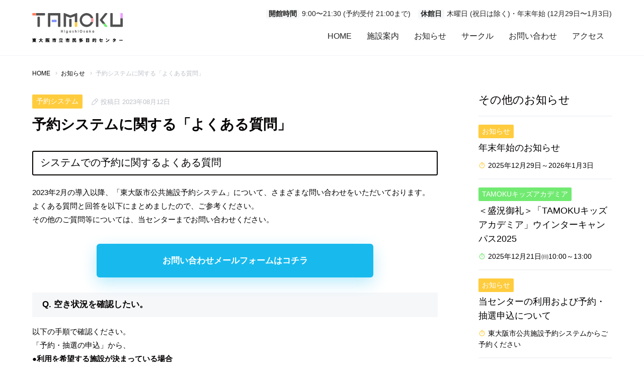

--- FILE ---
content_type: text/html; charset=UTF-8
request_url: https://tamoku.npotoybox.jp/news/info20230812system.html
body_size: 80806
content:
<!doctype html>
<html lang="ja">
<head prefix="og: http://ogp.me/ns# fb: http://ogp.me/ns/fb# article: http://ogp.me/ns/article#">
<meta charset="UTF-8">
<title>予約システムに関する「よくある質問」 | 【公式】東大阪市立市民多目的センター</title>
<meta name="viewport" content="width=device-width, initial-scale=1, viewport-fit=cover">
<meta name="author" content="東大阪市立市民多目的センター">
<meta name="copyright" content="東大阪市立市民多目的センター">
<meta name="apple-mobile-web-app-capable" content="yes" />
<meta name="format-detection" content="telephone=no">
<meta http-equiv="x-ua-compatible" content="IE=edge">
<meta property="og:title" content="予約システムに関する「よくある質問」" />
<meta property="og:site_name" content="【公式】東大阪市立市民多目的センター" />
<meta property="og:url" content="https://tamoku.npotoybox.jp/news/info20230812system.html" />
<meta property="og:image" content="https://tamoku.npotoybox.jp/wp-content/themes/tamoku/images/ogp.png" />
<meta property="og:locale" content="ja_JP" />
<meta property="og:type" content="article" />
<meta name="twitter:card" content="summary_large_image">
<meta name="twitter:url" content="https://tamoku.npotoybox.jp/news/info20230812system.html">
<meta name="msvalidate.01" content="6E81EB27C32FE3D758601D6B66F0A73F" />
<link rel="alternate" type="application/rss+xml" title="RSS" href="https://tamoku.npotoybox.jp/feed" />
<link rel="apple-touch-icon" sizes="180x180" href="https://tamoku.npotoybox.jp/wp-content/themes/tamoku/images/favicons/apple-touch-icon.png">
<link rel="icon" type="image/png" sizes="32x32" href="https://tamoku.npotoybox.jp/wp-content/themes/tamoku/images/favicons/favicon-32x32.png">
<link rel="icon" type="image/png" sizes="16x16" href="https://tamoku.npotoybox.jp/wp-content/themes/tamoku/images/favicons/favicon-16x16.png">
<link rel="manifest" href="https://tamoku.npotoybox.jp/wp-content/themes/tamoku/images/favicons/site.webmanifest">
<link rel="mask-icon" href="https://tamoku.npotoybox.jp/wp-content/themes/tamoku/images/favicons/safari-pinned-tab.svg" color="#333333">
<link rel="shortcut icon" href="https://tamoku.npotoybox.jp/wp-content/themes/tamoku/images/favicons/favicon.ico">
<meta name="msapplication-TileColor" content="#ffffff">
<meta name="msapplication-config" content="https://tamoku.npotoybox.jp/wp-content/themes/tamoku/images/favicons/browserconfig.xml">
<meta name="theme-color" content="#ffffff">
<link rel="preconnect" href="https://fonts.googleapis.com">
<link rel="preconnect" href="https://fonts.gstatic.com" crossorigin>
<link href="https://fonts.googleapis.com/css2?family=Crimson+Pro:ital@1&display=swap" rel="stylesheet">
<link href="https://tamoku.npotoybox.jp/wp-content/themes/tamoku/css/html5reset.css" rel="stylesheet">
<link href="https://cdnjs.cloudflare.com/ajax/libs/drawer/3.2.2/css/drawer.min.css" rel="stylesheet">
<link href="https://tamoku.npotoybox.jp/wp-content/themes/tamoku/css/common.css?1714444116" rel="stylesheet">
<link href="https://tamoku.npotoybox.jp/wp-content/themes/tamoku/css/external-min.css" rel="stylesheet">


<!-- Global site tag (gtag.js) - Google Analytics -->
<script async src="https://www.googletagmanager.com/gtag/js?id=UA-113782304-1"></script>
<script>
	window.dataLayer = window.dataLayer || [];
	function gtag(){dataLayer.push(arguments);}
	gtag('js', new Date());
	gtag('config', 'UA-113782304-1');
</script>
	
<!-- Facebook Pixel Code -->
<script>
	!function(f,b,e,v,n,t,s)
	{if(f.fbq)return;n=f.fbq=function(){n.callMethod?
	n.callMethod.apply(n,arguments):n.queue.push(arguments)};
	if(!f._fbq)f._fbq=n;n.push=n;n.loaded=!0;n.version='2.0';
	n.queue=[];t=b.createElement(e);t.async=!0;
	t.src=v;s=b.getElementsByTagName(e)[0];
	s.parentNode.insertBefore(t,s)}(window, document,'script',
	'https://connect.facebook.net/en_US/fbevents.js');
	fbq('init', '1820406894716260');
	fbq('track', 'PageView');
</script>
<noscript><img height="1" width="1" style="display:none" src="https://www.facebook.com/tr?id=1820406894716260&ev=PageView&noscript=1"/></noscript>
<!-- End Facebook Pixel Code -->

<link rel='stylesheet' id='wp-block-library-css'  href='https://tamoku.npotoybox.jp/wp-includes/css/dist/block-library/style.min.css?ver=5.3.20' type='text/css' media='all' />
<link rel='prev' title='＜終了しました！＞TAMOKUフェスティバル2025開催！' href='https://tamoku.npotoybox.jp/news/event20251011.html' />
<link rel='next' title='当センターの利用および予約・抽選申込について' href='https://tamoku.npotoybox.jp/news/info20230213.html' />
</head>
<body class="drawer drawer--top">
	<div id="wrapper">

		<div id="nav-wrp">
			<header class="drawer-navbar inner" role="banner">
				<div class="drawer-container flex flex-space-between flex-align-center">
					<div class="drawer-navbar-header">
						<a href="https://tamoku.npotoybox.jp/"><img src="https://tamoku.npotoybox.jp/wp-content/themes/tamoku/images/logo.svg" alt="東大阪市立市民多目的センター" class="logo" /><img src="https://tamoku.npotoybox.jp/wp-content/themes/tamoku/images/footer-logo.svg" alt="東大阪市立市民多目的センター" class="scroll" /></a>
						<button type="button" class="drawer-toggle drawer-hamburger">
							<span class="sr-only">toggle navigation</span>
							<span class="drawer-hamburger-icon"></span>
						</button>
					</div>
					<nav class="drawer-nav flex-auto-width flex flex-right" role="navigation">
						<div class="flex-auto-width">
							<div class="open-h flex flex-right">
								<p><span>開館時間</span>9:00〜21:30 (予約受付 21:00まで)</p>
								<p><span>休館日</span>木曜日 (祝日は除く)・年末年始 (12月29日〜1月3日)</p>
							</div>
							<ul class="drawer-menu flex flex-right">
								<li><a href="https://tamoku.npotoybox.jp/" class="drawer-menu-item">HOME</a></li>
								<li class="drawer-dropdown">
									<a href="javascript:void(0)" data-toggle="dropdown" class="dd-menu-parent">施設案内</a>
									<ul class="drawer-dropdown-menu">
										<li>
											<a href="https://tamoku.npotoybox.jp/facility/room/" class="center-box">
												<div>
													<img src="https://tamoku.npotoybox.jp/wp-content/themes/tamoku/images/icon-room.svg" alt="部屋・設備"/>
													<p>部屋・設備</p>
												</div>
											</a>
										</li>
										<li>
											<a href="https://tamoku.npotoybox.jp/facility/price/" class="center-box">
												<div>
													<img src="https://tamoku.npotoybox.jp/wp-content/themes/tamoku/images/icon-price.svg" alt="使用料金"/>
													<p >使用料金</p>
												</div>
											</a>
										</li>
										<li>
											<a href="https://tamoku.npotoybox.jp/facility/how-to-use/" class="center-box">
												<div>
													<img src="https://tamoku.npotoybox.jp/wp-content/themes/tamoku/images/icon-use.svg" alt="利用方法"/>
													<p>利用方法</p>
												</div>
											</a>
										</li>
										<li>
											<a href="https://tamoku.npotoybox.jp/facility/qa/" class="center-box">
												<div>
													<img src="https://tamoku.npotoybox.jp/wp-content/themes/tamoku/images/icon-qa.svg" alt="よくある質問"/>
													<p>よくある質問</p>
												</div>
											</a>
										</li>
										<li>
											<a href="https://tamoku.npotoybox.jp/facility/availability-info/" class="center-box">
												<div>
													<img src="https://tamoku.npotoybox.jp/wp-content/themes/tamoku/images/icon-calendar.svg" alt="空室情報"/>
													<p>空室情報</p>
												</div>
											</a>
										</li>
										<li>
											<a href="https://tamoku.npotoybox.jp/access.html" class="center-box">
												<div>
													<img src="https://tamoku.npotoybox.jp/wp-content/themes/tamoku/images/icon-map.svg" alt="アクセス"/>
													<p>アクセス</p>
												</div>
											</a>
										</li>
									</ul>

									<ul class="dd-menu pc-display">
										<li>
											<a href="https://tamoku.npotoybox.jp/facility/room/" class="flex flex-align-center">
												<div class="icon">
													<img src="https://tamoku.npotoybox.jp/wp-content/themes/tamoku/images/icon-room.svg" alt="部屋・設備"/>
												</div>
												<p class="flex-auto-width">部屋・設備</p>
											</a>
										</li>
										<li>
											<a href="https://tamoku.npotoybox.jp/facility/price/" class="flex flex-align-center">
												<div class="icon">
													<img src="https://tamoku.npotoybox.jp/wp-content/themes/tamoku/images/icon-price.svg" alt="使用料金"/>
												</div>
												<p class="flex-auto-width">使用料金</p>
											</a>
										</li>
										<li>
											<a href="https://tamoku.npotoybox.jp/facility/how-to-use/" class="flex flex-align-center">
												<div class="icon">
													<img src="https://tamoku.npotoybox.jp/wp-content/themes/tamoku/images/icon-use.svg" alt="利用方法"/>
												</div>
												<p class="flex-auto-width">利用方法</p>
											</a>
										</li>
										<li>
											<a href="https://tamoku.npotoybox.jp/facility/qa/" class="flex flex-align-center">
												<div class="icon">
													<img src="https://tamoku.npotoybox.jp/wp-content/themes/tamoku/images/icon-qa.svg" alt="よくある質問"/>
												</div>
												<p class="flex-auto-width">よくある質問</p>
											</a>
										</li>
										<li>
											<a href="https://tamoku.npotoybox.jp/facility/availability-info/" class="flex flex-align-center">
												<div class="icon">
													<img src="https://tamoku.npotoybox.jp/wp-content/themes/tamoku/images/icon-calendar.svg" alt="空室情報"/>
												</div>
												<p class="flex-auto-width">空室情報</p>
											</a>
										</li>
										<li>
											<a href="https://tamoku.npotoybox.jp/access.html" class="flex flex-align-center">
												<div class="icon">
													<img src="https://tamoku.npotoybox.jp/wp-content/themes/tamoku/images/icon-map.svg" alt="アクセス"/>
												</div>
												<p class="flex-auto-width">アクセス</p>
											</a>
										</li>
									</ul>
								</li>
								<li><a href="https://tamoku.npotoybox.jp/news" class="drawer-menu-item">お知らせ</a></li>
								<li><a href="https://tamoku.npotoybox.jp/circle" class="drawer-menu-item">サークル</a></li>
								<li><a href="https://tamoku.npotoybox.jp/contact.html" class="drawer-menu-item">お問い合わせ</a></li>
								<li><a href="https://tamoku.npotoybox.jp/access.html" class="drawer-menu-item">アクセス</a></li>
							</ul>
						</div>
					</nav>
				</div>
			</header>
			
						<div class="inner flex flex-space-between">
				<div id="topic-path">
					<ol class="breadcrumbs" typeof="BreadcrumbList" vocab="https://schema.org/">
						<!-- Breadcrumb NavXT 6.6.0 -->
<li class="home"><span property="itemListElement" typeof="ListItem"><a property="item" typeof="WebPage" href="https://tamoku.npotoybox.jp"><span property="name">HOME</span></a><meta property="position" content="1"></span></li>
<li class="post post-news-archive"><span property="itemListElement" typeof="ListItem"><a property="item" typeof="WebPage" href="https://tamoku.npotoybox.jp/news" class="post post-news-archive"><span property="name">お知らせ</span></a><meta property="position" content="2"></span></li>
<li class="post post-news current-item"><span property="itemListElement" typeof="ListItem"><a property="item" typeof="WebPage" href="https://tamoku.npotoybox.jp/news/info20230812system.html" class="post post-news current-item"><span property="name">予約システムに関する「よくある質問」</span></a><meta property="position" content="3"></span></li>
					</ol>
				</div>
				
			</div>
					</div>

		<main role="main">
	<div id="two-clm" class="flex flex-space-between inner">
		<article id="news-detail" class="flex-auto-width">
			<div class="flex flex-align-center">
								<p class="label bg-yellow">予約システム</p>
				<p class="update"><i class="fa fa-pencil"></i>投稿日 2023年08月12日</p>
			</div>
			<h1><a href="https://tamoku.npotoybox.jp/news/info20230812system.html">予約システムに関する「よくある質問」</a></h1>
						
						<section class="main">
											<h2 class="sub-ti">システムでの予約に関するよくある質問</h2>
																							
																			<p>2023年2月の導入以降、「東大阪市公共施設予約システム」について、さまざまな問い合わせをいただいております。<br />
よくある質問と回答を以下にまとめましたので、ご参考ください。<br />
その他のご質問等については、当センターまでお問い合わせください。</p>
															
																															<div class="btn-wrp">
															<a href="https://tamoku.npotoybox.jp/contact.html" class="btn">お問い合わせメールフォームはコチラ</a>
														</div>

							
															<h3 class="third-ti">Q. 空き状況を確認したい。</h3>
																			
																			<p>以下の手順で確認ください。<br />
「予約・抽選の申込」から、<br />
<strong>●利用を希望する施設が決まっている場合</strong><br />
「施設で確認」→「市民多目的センター」→希望する施設を選ぶ→<br />
空き状況の一覧カレンダーが表示されます。希望する月日を選択してください。<br />
・「〇」午前・午後・夜間すべての区分が空室です。<br />
・「△」午前・午後・夜間のいずれかの区分が空室です。<br />
・「×」午前・午後・夜間のすべてに予約が入っており、ご予約いただけません。<br />
<br />
「〇」または「△」を選択いただくと、詳細画面が開きます。<br />
利用したい区分の印を選択し、予約手続きにお進みください。<br />
<br />
<strong>●利用を希望する施設が決まっていない場合</strong><br />
「条件を指定して選択」→カレンダーで<br />
・「予約希望日」を選択<br />
・「利用目的」で該当する利用目的を選択<br />
・「利用施設」で「市民多目的センター」を選択<br />
「検索」を選択します。<br />
予約希望日の施設の空き状況一覧が「〇」または「×」で表示されます。「〇」は空室です。<br />
利用したい施設のリンクを選択し、予約手続きにお進みください。<br />
</p>
															
															<h3 class="third-ti">Q. ログインできない。</h3>
																			
																			<p>マイページから、パスワードの入力を5回以上間違えてしまうと、ロックがかかりログインできない状態になります。<br />
ロックの解除は管理者からしかできません。<br />
パスワードを再確認の上、当センターまでお問い合わせください。</p>
															
															<h3 class="third-ti">Q. パスワードを忘れてしまった。</h3>
																			
																			<p>メールアドレスを登録している場合は、マイページの画面から「パスワードを忘れた場合」のボタンをクリックし、必要事項を入力して届いたメールの内容からお進みいただき、パスワードを再設定してください。<br />
メールアドレスを登録していない場合は、管理者側でメールアドレスを登録しますので、利用者ＩＤと団体名を添えて当方までメールでお問い合わせください。メールアドレスの登録後、上記と同様にパスワードを再設定してください。<br />
予約を担当される方は、パスワードを忘れたときのため、事前にメールアドレスの登録をお願いします。</p>
															
															<h3 class="third-ti">Q. 予約が取り消しになっている。</h3>
																			
																			<p>ご予約には「お支払い期日」があります。<br />
期日を過ぎてしまった場合、ご予約は取り消しになりますのでご了承ください。<br />
お支払期日はシステムでお申し込み後、「予約状況の確認、取消」→該当の予約の「詳細」（または「表示」）から確認いただけます。<br />
<br />
抽選でのご予約の場合、当選後に「確定しなかった場合」および「支払い期日を過ぎた場合」も同様に取り消しとなります。</p>
															
															<h3 class="third-ti">Q. インターネット決済にすすめない。</h3>
																			
																			<p>インターネット決済には「お支払い期日」があります。<br />
期日を過ぎてしまった場合、インターネット決済に進むリンクは表示されません。<br />
窓口で現金でお支払いいただくようお願いします。<br />
<br />
どうしてもインターネット決済で支払いたい場合は、該当する予約をいったん取り消し、再度予約を取り直してお進みください。</p>
															
															<h3 class="third-ti">Q. 備品を追加したいが、どこから申し込めばいいのか。</h3>
																			
																			<p>施設をすでに予約していて、プロジェクターやアンプ、ピアノなどの備品を追加したいときは、<br />
<br />
１）施設料お支払い前<br />
施設料をまだ精算していない場合（仮予約のとき）は、予約をいったん取り消し、再度備品を含めてお申し込みください。<br />
予約の取り消しは、「予約状況の確認、取消」→該当の予約の「詳細」（または「表示」）から行っていただけます。<br />
<br />
２）施設料お支払い済み<br />
施設料をすでに精算している場合（本予約のとき）は、システムからお申込みいただけません。<br />
当センターにお問い合わせの上、使用料金を窓口でお支払いください。お支払いは現金のみとなります。</p>
															
						</section>
						
		</article>
		<aside>
		<h2>その他のお知らせ</h2>
	<ul class="article-lists">
				<li>
			<a href="https://tamoku.npotoybox.jp/news/info20251223.html">
								<p class="label bg-yellow">お知らせ</p>
				<h3>年末年始のお知らせ</h3>
								<p class="datetime"><i class="fa fa-timer cl-yellow"></i>2025年12月29日～2026年1月3日</p>
							</a>
		</li>
				<li>
			<a href="https://tamoku.npotoybox.jp/news/event20251121.html">
								<p class="label bg-green">TAMOKUキッズアカデミア</p>
				<h3>＜盛況御礼＞「TAMOKUキッズアカデミア」ウインターキャンパス2025</h3>
								<p class="datetime"><i class="fa fa-timer cl-green"></i>2025年12月21日㈰10:00～13:00</p>
							</a>
		</li>
				<li>
			<a href="https://tamoku.npotoybox.jp/news/info20230213.html">
								<p class="label bg-yellow">お知らせ</p>
				<h3>当センターの利用および予約・抽選申込について</h3>
								<p class="datetime"><i class="fa fa-timer cl-yellow"></i>東大阪市公共施設予約システムからご予約ください</p>
							</a>
		</li>
				<li>
			<a href="https://tamoku.npotoybox.jp/news/event20251011.html">
								<p class="label bg-green">TAMOKUフェスティバル</p>
				<h3>＜終了しました！＞TAMOKUフェスティバル2025開催！</h3>
								<p class="datetime"><i class="fa fa-timer cl-green"></i>2025年11月16日(日)10:30～15:30</p>
							</a>
		</li>
				<li>
			<a href="https://tamoku.npotoybox.jp/news/info20240221.html">
								<p class="label bg-green">宿題カフェ</p>
				<h3>TAMOKU宿題カフェ</h3>
								<p class="datetime"><i class="fa fa-timer cl-green"></i>毎週金曜日15:00～17:30（＊祝日のときはお休み）</p>
							</a>
		</li>
				<li>
			<a href="https://tamoku.npotoybox.jp/news/info20250401.html">
								<p class="label bg-yellow">お知らせ</p>
				<h3>利用料金の加算基準変更について</h3>
								<p class="datetime"><i class="fa fa-timer cl-yellow"></i>2025年4月1日～</p>
							</a>
		</li>
				<li>
			<a href="https://tamoku.npotoybox.jp/news/info20250321.html">
								<p class="label bg-yellow">お知らせ</p>
				<h3>予約システムの利用規約変更と入場料加算制度廃止のお知らせ</h3>
								<p class="datetime"><i class="fa fa-timer cl-yellow"></i>2025年4月1日㈫～</p>
							</a>
		</li>
				<li>
			<a href="https://tamoku.npotoybox.jp/news/info20240824.html">
								<p class="label bg-yellow">お知らせ</p>
				<h3>台風接近に伴う臨時休館基準のお知らせ</h3>
								<p class="datetime"><i class="fa fa-timer cl-yellow"></i>2025年10月11日更新</p>
							</a>
		</li>
				<li>
			<a href="https://tamoku.npotoybox.jp/news/noparkinginfo20250910.html">
								<p class="label bg-yellow">お知らせ</p>
				<h3>駐車場工事に伴う利用制限のお知らせ</h3>
								<p class="datetime"><i class="fa fa-timer cl-yellow"></i>2025年10月14日㈫～21日㈫予定</p>
							</a>
		</li>
				<li>
			<a href="https://tamoku.npotoybox.jp/news/event20250630.html">
								<p class="label bg-green">TAMOKUキッズアカデミア</p>
				<h3>＜終了＞「TAMOKUキッズアカデミア」サマーキャンパス2025</h3>
								<p class="datetime"><i class="fa fa-timer cl-green"></i>2025年8月2日㈯・3日㈰10:00～13:00</p>
							</a>
		</li>
				<li>
			<a href="https://tamoku.npotoybox.jp/news/event20250729.html">
								<p class="label bg-green">TAMOKUフェスティバル</p>
				<h3>＜受付終了＞TAMOKUフェスティバル2025開催決定！出演・出展・参加者募集！</h3>
								<p class="datetime"><i class="fa fa-timer cl-green"></i>申込受付：2025年8月16日～9月7日</p>
							</a>
		</li>
				<li>
			<a href="https://tamoku.npotoybox.jp/news/event20250627.html">
								<p class="label bg-green">宿題カフェ</p>
				<h3>2025夏休み宿題カフェ</h3>
								<p class="datetime"><i class="fa fa-timer cl-green"></i>2025年7月26日～8月20日　※8月2日・3日および休館日を除く</p>
							</a>
		</li>
				<li>
			<a href="https://tamoku.npotoybox.jp/news/userquestionnaireresults.html">
								<p class="label bg-yellow">お知らせ</p>
				<h3>利用者アンケートの集計結果を公開しています</h3>
							</a>
		</li>
				<li>
			<a href="https://tamoku.npotoybox.jp/news/info2025022602.html">
								<p class="label bg-yellow">お知らせ</p>
				<h3>予約システム一時停止</h3>
								<p class="datetime"><i class="fa fa-timer cl-yellow"></i>2025年3月31日㈪13:00～4月1日㈫9:00</p>
							</a>
		</li>
				<li>
			<a href="https://tamoku.npotoybox.jp/news/info20250226.html">
								<p class="label bg-yellow">お知らせ</p>
				<h3>使用キャンセルによる還付（返金）対応一時停止</h3>
								<p class="datetime"><i class="fa fa-timer cl-yellow"></i>2025年3月24日㈪～31日㈪</p>
							</a>
		</li>
				<li>
			<a href="https://tamoku.npotoybox.jp/news/event20250226.html">
								<p class="label bg-green">TAMOKUキッズアカデミア</p>
				<h3>＜終了しました＞「TAMOKUキッズアカデミア」スプリングキャンパス2025</h3>
								<p class="datetime"><i class="fa fa-timer cl-green"></i>2025年3月29日㈯・30日㈰10:00～13:00</p>
							</a>
		</li>
				<li>
			<a href="https://tamoku.npotoybox.jp/news/info20230317.html">
								<p class="label bg-yellow">利用抽選</p>
				<h3>予約システムによる抽選について</h3>
								<p class="datetime"><i class="fa fa-timer cl-yellow"></i>毎月25日申込開始、翌月1日抽選、3日当落発表</p>
							</a>
		</li>
				<li>
			<a href="https://tamoku.npotoybox.jp/news/info20240501.html">
								<p class="label bg-yellow">お知らせ</p>
				<h3>「サークル」を更新しました</h3>
								<p class="datetime"><i class="fa fa-timer cl-yellow"></i>2024年5月1日㈬</p>
							</a>
		</li>
				<li>
			<a href="https://tamoku.npotoybox.jp/news/info20220319.html">
								<p class="label bg-green">共催事業</p>
				<h3>無電化地域に灯りを届ける「AKARIアクション」</h3>
								<p class="datetime"><i class="fa fa-timer cl-green"></i>指定管理者NPO法人トイボックスは、この活動を応援しています。</p>
							</a>
		</li>
				<li>
			<a href="https://tamoku.npotoybox.jp/news/event20241125.html">
								<p class="label bg-green">TAMOKUライブ</p>
				<h3>＜盛況御礼＞TAMOKUファミリーライブ　クリスマススペシャル</h3>
								<p class="datetime"><i class="fa fa-timer cl-green"></i>2024年12月21日(土)</p>
							</a>
		</li>
				<li>
			<a href="https://tamoku.npotoybox.jp/news/info20241118.html">
								<p class="label bg-green">TAMOKUフェスティバル</p>
				<h3>メディア放送のお知らせ「TAMOKUフェスティバル2024」</h3>
								<p class="datetime"><i class="fa fa-timer cl-green"></i>2024年11月19日(金)</p>
							</a>
		</li>
				<li>
			<a href="https://tamoku.npotoybox.jp/news/info20241221.html">
								<p class="label bg-yellow">お知らせ</p>
				<h3>年末年始のお知らせ</h3>
								<p class="datetime"><i class="fa fa-timer cl-yellow"></i>2024年12月29日～2025年1月3日</p>
							</a>
		</li>
				<li>
			<a href="https://tamoku.npotoybox.jp/news/event20241109.html">
								<p class="label bg-green">TAMOKUフェスティバル</p>
				<h3>＜盛況御礼＞TAMOKUフェスティバル2024開催！＜終了しました＞</h3>
								<p class="datetime"><i class="fa fa-timer cl-green"></i>2024年11月17日(日)10:30～15:30</p>
							</a>
		</li>
				<li>
			<a href="https://tamoku.npotoybox.jp/news/event20240728.html">
								<p class="label bg-green">TAMOKUフェスティバル</p>
				<h3>＜締め切り＞TAMOKUフェスティバル2024開催決定！出演・出展・参加者募集！</h3>
								<p class="datetime"><i class="fa fa-timer cl-green"></i>申込受付：2024年8月16日～9月10日</p>
							</a>
		</li>
				<li>
			<a href="https://tamoku.npotoybox.jp/news/event20240709.html">
								<p class="label bg-green">TAMOKUキッズアカデミア</p>
				<h3>＜終了＞「TAMOKUキッズアカデミア」サマーキャンパス2024</h3>
								<p class="datetime"><i class="fa fa-timer cl-green"></i>2024年8月3日㈯・4日㈰10:00～13:00</p>
							</a>
		</li>
				<li>
			<a href="https://tamoku.npotoybox.jp/news/info2024030.html">
								<p class="label bg-yellow">お知らせ</p>
				<h3>使用キャンセルによる還付（返金）対応一時停止のお知らせ</h3>
								<p class="datetime"><i class="fa fa-timer cl-yellow"></i>2024年3月26日㈫～31日㈰</p>
							</a>
		</li>
				<li>
			<a href="https://tamoku.npotoybox.jp/news/info20240119.html">
								<p class="label bg-red">臨時休館</p>
				<h3>電気系統工事による臨時休館のお知らせ（2024/05/26）</h3>
								<p class="datetime"><i class="fa fa-timer cl-red"></i>2024年5月26日(日)終日</p>
							</a>
		</li>
				<li>
			<a href="https://tamoku.npotoybox.jp/news/event20240125.html">
								<p class="label bg-green">TAMOKUライブ！</p>
				<h3>＜盛況御礼＞ステージパフォーマンスを体感しよう！TAMOKUライブ開催！</h3>
								<p class="datetime"><i class="fa fa-timer cl-green"></i>2024年2月11日㈰14:00</p>
							</a>
		</li>
				<li>
			<a href="https://tamoku.npotoybox.jp/news/info20231210.html">
								<p class="label bg-yellow">お知らせ</p>
				<h3>年末年始のお知らせ</h3>
								<p class="datetime"><i class="fa fa-timer cl-yellow"></i>2023年12月28日～2024年1月4日</p>
							</a>
		</li>
				<li>
			<a href="https://tamoku.npotoybox.jp/news/info20230412.html">
								<p class="label bg-yellow">お知らせ</p>
				<h3>令和5年度大阪府【大阪文化芸術創出事業】活動支援補助金のご案内</h3>
							</a>
		</li>
				<li>
			<a href="https://tamoku.npotoybox.jp/news/info20230823.html">
								<p class="label bg-red">お知らせ</p>
				<h3>電気系統工事による臨時休館のお知らせ（12/10）</h3>
								<p class="datetime"><i class="fa fa-timer cl-red"></i>2023年12月10日(日)終日</p>
							</a>
		</li>
				<li>
			<a href="https://tamoku.npotoybox.jp/news/event20231201.html">
								<p class="label bg-green">TAMOKUキッズアカデミア</p>
				<h3>終了「TAMOKUキッズアカデミア」ウインターキャンパス2023</h3>
								<p class="datetime"><i class="fa fa-timer cl-green"></i>2023年12月23日㈯10:00～14:00</p>
							</a>
		</li>
				<li>
			<a href="https://tamoku.npotoybox.jp/news/event20231021.html">
								<p class="label bg-green">TAMOKUフェスティバル</p>
				<h3>J:COMで放送されます：＜盛況御礼！＞TAMOKUフェスティバル2023！</h3>
								<p class="datetime"><i class="fa fa-timer cl-green"></i>2023年11月19日(日)10:30～15:30</p>
							</a>
		</li>
				<li>
			<a href="https://tamoku.npotoybox.jp/news/event20230929.html">
								<p class="label bg-green">TAMOKUライブ！</p>
				<h3>＜盛況御礼＞ステージパフォーマンスを体感しよう！TAMOKUライブ！開催！</h3>
								<p class="datetime"><i class="fa fa-timer cl-green"></i>2023年10月29日㈰14:00</p>
							</a>
		</li>
				<li>
			<a href="https://tamoku.npotoybox.jp/news/info20230814.html">
								<p class="label bg-red">臨時休館</p>
				<h3>台風7号の影響について</h3>
								<p class="datetime"><i class="fa fa-timer cl-red"></i>2023年8月16日（水）09:00更新</p>
							</a>
		</li>
				<li>
			<a href="https://tamoku.npotoybox.jp/news/event20230719.html">
								<p class="label bg-green">TAMOKUライブ！</p>
				<h3>＜盛況御礼＞ステージパフォーマンスを体感しよう！TAMOKUライブ！開催！</h3>
								<p class="datetime"><i class="fa fa-timer cl-green"></i>2023年9月24日㈰14:00</p>
							</a>
		</li>
				<li>
			<a href="https://tamoku.npotoybox.jp/news/event20230821.html">
								<p class="label bg-green">TAMOKUフェスティバル</p>
				<h3>＜締め切りました！＞TAMOKUフェスティバル2023開催決定！出演・出展・参加者募集！</h3>
								<p class="datetime"><i class="fa fa-timer cl-green"></i>申込受付：2023年9月1日～9月15日</p>
							</a>
		</li>
				<li>
			<a href="https://tamoku.npotoybox.jp/news/event20230703.html">
								<p class="label bg-green">TAMOKUキッズアカデミア</p>
				<h3>TAMOKUキッズアカデミア　サマーキャンパス2023！</h3>
								<p class="datetime"><i class="fa fa-timer cl-green"></i>2023年8月6日㈰10:00～15:00</p>
							</a>
		</li>
				<li>
			<a href="https://tamoku.npotoybox.jp/news/event20230617.html">
								<p class="label bg-green">TAMOKUギャラリー</p>
				<h3>第20回文萌会日本画展</h3>
								<p class="datetime"><i class="fa fa-timer cl-green"></i>2023年7月8日㈯～12日㈬11:00～17:00</p>
							</a>
		</li>
				<li>
			<a href="https://tamoku.npotoybox.jp/news/info20230313.html">
								<p class="label bg-yellow">お知らせ</p>
				<h3>利用時のマスク着用について</h3>
								<p class="datetime"><i class="fa fa-timer cl-yellow"></i>2023年3月13日(月)～</p>
							</a>
		</li>
				<li>
			<a href="https://tamoku.npotoybox.jp/news/info20220919-2.html">
								<p class="label bg-yellow">臨時休館</p>
				<h3>台風2号接近により本日6月2日午後夜間は臨時休館</h3>
								<p class="datetime"><i class="fa fa-timer cl-yellow"></i>2023年6月2日 10時更新</p>
							</a>
		</li>
				<li>
			<a href="https://tamoku.npotoybox.jp/news/info20221127.html">
								<p class="label bg-yellow">お知らせ</p>
				<h3>大会議室２利用のみなさまへ</h3>
								<p class="datetime"><i class="fa fa-timer cl-yellow"></i>2023年4月利用分～</p>
							</a>
		</li>
				<li>
			<a href="https://tamoku.npotoybox.jp/news/event20230301.html">
								<p class="label bg-green">TAMOKUキッズアカデミア</p>
				<h3>TAMOKUキッズアカデミア2023春休み開催！</h3>
								<p class="datetime"><i class="fa fa-timer cl-green"></i>2023年3月18日㈯・3月19日㈰</p>
							</a>
		</li>
				<li>
			<a href="https://tamoku.npotoybox.jp/news/chusen20230301.html">
								<p class="label bg-yellow">抽選結果</p>
				<h3>2023年6月利用分抽選結果のお知らせ（2023年3月1日実施）</h3>
							</a>
		</li>
				<li>
			<a href="https://tamoku.npotoybox.jp/news/info20220626.html">
								<p class="label bg-yellow">お知らせ</p>
				<h3>ご利用のみなさまへお願い</h3>
								<p class="datetime"><i class="fa fa-timer cl-yellow"></i>施設利用時の許可書のご提示について</p>
							</a>
		</li>
				<li>
			<a href="https://tamoku.npotoybox.jp/news/chusen20230201.html">
								<p class="label bg-yellow">抽選結果</p>
				<h3>2023年5月分抽選結果のお知らせ（2023年2月1日実施）</h3>
							</a>
		</li>
				<li>
			<a href="https://tamoku.npotoybox.jp/news/gallery202030212.html">
								<p class="label bg-green">イベント</p>
				<h3>TAMOKUギャラリー「もとひこ絵画展」</h3>
								<p class="datetime"><i class="fa fa-timer cl-green"></i>2023年2月18日（土）～26日（日）</p>
							</a>
		</li>
				<li>
			<a href="https://tamoku.npotoybox.jp/news/chusen0809.html">
								<p class="label bg-yellow">利用抽選予定</p>
				<h3>利用抽選予定のお知らせ（1/4更新）</h3>
								<p class="datetime"><i class="fa fa-timer cl-yellow"></i>利用抽選の参加申込受付期間・お支払いの日程などのお知らせです。</p>
							</a>
		</li>
				<li>
			<a href="https://tamoku.npotoybox.jp/news/event20221027.html">
								<p class="label bg-green">TAMOKUフェスティバル</p>
				<h3>＜盛況御礼＞TAMOKUフェスティバル開催！</h3>
								<p class="datetime"><i class="fa fa-timer cl-green"></i>2022年11月20日㈰</p>
							</a>
		</li>
				<li>
			<a href="https://tamoku.npotoybox.jp/news/chusen20230104.html">
								<p class="label bg-yellow">抽選結果</p>
				<h3>2023年4月分抽選結果のお知らせ（2023年1月4日実施）</h3>
							</a>
		</li>
				<li>
			<a href="https://tamoku.npotoybox.jp/news/chusen20221202.html">
								<p class="label bg-yellow">抽選結果</p>
				<h3>2023年3月分抽選結果のお知らせ（12月2日実施）</h3>
							</a>
		</li>
				<li>
			<a href="https://tamoku.npotoybox.jp/news/info20220729.html">
								<p class="label bg-yellow">お知らせ</p>
				<h3>ご利用についてのお知らせ</h3>
								<p class="datetime"><i class="fa fa-timer cl-yellow"></i>2022年7月28日㈭～</p>
							</a>
		</li>
				<li>
			<a href="https://tamoku.npotoybox.jp/news/chusen20221101.html">
								<p class="label bg-yellow">抽選結果</p>
				<h3>2023年2月分抽選結果のお知らせ（11月1日実施）</h3>
							</a>
		</li>
				<li>
			<a href="https://tamoku.npotoybox.jp/news/info20220816.html">
								<p class="label bg-yellow">お知らせ</p>
				<h3>大阪府【大阪文化芸術創出事業】活動支援補助金のご案内</h3>
							</a>
		</li>
				<li>
			<a href="https://tamoku.npotoybox.jp/news/event20220922.html">
								<p class="label bg-green">TAMOKUギャラリー</p>
				<h3>＜終了しました＞第19回文萌会日本画展</h3>
								<p class="datetime"><i class="fa fa-timer cl-green"></i>2022年10月7日㈮～12日㈬10:00～18:00</p>
							</a>
		</li>
				<li>
			<a href="https://tamoku.npotoybox.jp/news/chusen20221001.html">
								<p class="label bg-yellow">抽選結果</p>
				<h3>2023年1月分抽選結果のお知らせ（10月1日実施）</h3>
							</a>
		</li>
				<li>
			<a href="https://tamoku.npotoybox.jp/news/info20220920.html">
								<p class="label bg-yellow">お知らせ</p>
				<h3>通常通り開館しています（台風14号の影響について）</h3>
								<p class="datetime"><i class="fa fa-timer cl-yellow"></i>2022年9月20日㈪ 14時更新</p>
							</a>
		</li>
				<li>
			<a href="https://tamoku.npotoybox.jp/news/info20220919.html">
								<p class="label bg-yellow">臨時休館</p>
				<h3>台風14号接近により19日14時以降は臨時休館</h3>
								<p class="datetime"><i class="fa fa-timer cl-yellow"></i>2022年9月19日㈪ 14時更新</p>
							</a>
		</li>
				<li>
			<a href="https://tamoku.npotoybox.jp/news/event20220820.html">
								<p class="label bg-green">TAMOKUフェスティバル</p>
				<h3>受付終了＜～9/20まで＞TAMOKUフェスティバル参加者募集！</h3>
								<p class="datetime"><i class="fa fa-timer cl-green"></i>申込受付：2022年9月5日㈪～9月20日㈫</p>
							</a>
		</li>
				<li>
			<a href="https://tamoku.npotoybox.jp/news/event20230712.html">
								<p class="label bg-green">宿題カフェ</p>
				<h3>夏休みの「宿題カフェ」は毎日開催！</h3>
								<p class="datetime"><i class="fa fa-timer cl-green"></i>2023年8月1日～31日　※6日および休館日を除く</p>
							</a>
		</li>
				<li>
			<a href="https://tamoku.npotoybox.jp/news/chusen20220902.html">
								<p class="label bg-yellow">抽選結果</p>
				<h3>2022年12月分抽選結果のお知らせ（9月2日実施）</h3>
							</a>
		</li>
				<li>
			<a href="https://tamoku.npotoybox.jp/news/event20220707.html">
								<p class="label bg-green">TAMOKUキッズアカデミア</p>
				<h3>＜終了＞TAMOKUキッズアカデミア2022夏休み参加申込受付中！</h3>
								<p class="datetime"><i class="fa fa-timer cl-green"></i>2022年7月23日㈯～8月6日㈯</p>
							</a>
		</li>
				<li>
			<a href="https://tamoku.npotoybox.jp/news/chusen20220701.html">
								<p class="label bg-yellow">抽選結果</p>
				<h3>2022年10月分抽選結果のお知らせ（7月1日実施）</h3>
							</a>
		</li>
				<li>
			<a href="https://tamoku.npotoybox.jp/news/event20220525.html">
								<p class="label bg-green">TAMOKUギャラリー</p>
				<h3>＜終了＞21世紀を造る私たち展</h3>
								<p class="datetime"><i class="fa fa-timer cl-green"></i>2022年6月21日（火）～28日（火）※23日（木）休館日は除く。</p>
							</a>
		</li>
				<li>
			<a href="https://tamoku.npotoybox.jp/news/chusen20220601.html">
								<p class="label bg-yellow">抽選結果</p>
				<h3>2022年9月分抽選結果のお知らせ（6月1日実施）</h3>
							</a>
		</li>
				<li>
			<a href="https://tamoku.npotoybox.jp/news/2022%e5%b9%b48%e6%9c%88%e5%88%86%e6%8a%bd%e9%81%b8%e4%bc%9a%e7%b5%90%e6%9e%9c%e3%81%ae%e3%81%8a%e7%9f%a5%e3%82%89%e3%81%9b%ef%bc%885%e6%9c%881%e6%97%a5%e5%ae%9f%e6%96%bd%ef%bc%89.html">
								<p class="label bg-yellow">抽選結果</p>
				<h3>2022年8月分抽選会結果のお知らせ（5月1日実施）</h3>
							</a>
		</li>
				<li>
			<a href="https://tamoku.npotoybox.jp/news/chusen20220401.html">
								<p class="label bg-yellow">抽選結果</p>
				<h3>2022年7月分抽選会結果のお知らせ（4月1日実施）</h3>
							</a>
		</li>
				<li>
			<a href="https://tamoku.npotoybox.jp/news/measure_info_to20220306.html">
								<p class="label bg-yellow">お知らせ</p>
				<h3>延長）「まん延防止等重点措置」適用期間中（3月21日（祝月）まで）のご利用について</h3>
								<p class="datetime"><i class="fa fa-timer cl-yellow"></i>2022年1月27日（木）～2022年3月21日（祝月）</p>
							</a>
		</li>
				<li>
			<a href="https://tamoku.npotoybox.jp/news/info20220322.html">
								<p class="label bg-yellow">お知らせ</p>
				<h3>まん延防止措置解除に伴う当センター利用について</h3>
								<p class="datetime"><i class="fa fa-timer cl-yellow"></i>2022年3月22日㈫～</p>
							</a>
		</li>
				<li>
			<a href="https://tamoku.npotoybox.jp/news/202206drawinginfomation.html">
								<p class="label bg-yellow">抽選結果</p>
				<h3>2022年6月分抽選会結果のお知らせ（3月1日実施）</h3>
							</a>
		</li>
				<li>
			<a href="https://tamoku.npotoybox.jp/news/event20220222.html">
								<p class="label bg-green">TAMOKUギャラリー</p>
				<h3>己書作品展　～文字だらけの春が来た！～</h3>
								<p class="datetime"><i class="fa fa-timer cl-green"></i>2022年3月21日（祝月）～27日（日）※24日（木）休館日は除く。</p>
							</a>
		</li>
				<li>
			<a href="https://tamoku.npotoybox.jp/news/kidsacademia2022spring.html">
								<p class="label bg-green">イベント</p>
				<h3>TAMOKUキッズアカデミア 2022年3月申込受付開始</h3>
								<p class="datetime"><i class="fa fa-timer cl-green"></i>2022年2月4日㈮～開講日まで</p>
							</a>
		</li>
				<li>
			<a href="https://tamoku.npotoybox.jp/news/measure_info_to20220220.html">
								<p class="label bg-yellow">まん延防止等重点措置</p>
				<h3>延長）「まん延防止等重点措置」適用期間中（3月6日まで）のご利用について</h3>
								<p class="datetime"><i class="fa fa-timer cl-yellow"></i>2022年1月27日（木）～3月6日（日）</p>
							</a>
		</li>
				<li>
			<a href="https://tamoku.npotoybox.jp/news/202205drawinginfomation.html">
								<p class="label bg-yellow">抽選結果</p>
				<h3>2022年5月分抽選会結果のお知らせ（2月1日実施）</h3>
							</a>
		</li>
				<li>
			<a href="https://tamoku.npotoybox.jp/news/measure_info_to20220127.html">
								<p class="label bg-pink">まん延防止等重点措置</p>
				<h3>「まん延防止等重点措置」適用期間中（2月20日まで）のご利用について</h3>
								<p class="datetime"><i class="fa fa-timer cl-pink"></i>2022年1月27日（木）～2月20日（日）</p>
							</a>
		</li>
				<li>
			<a href="https://tamoku.npotoybox.jp/news/202204drawinginfomation.html">
								<p class="label bg-pink">抽選結果</p>
				<h3>2022年4月分抽選結果のお知らせ（1月4日実施）</h3>
							</a>
		</li>
				<li>
			<a href="https://tamoku.npotoybox.jp/news/happynewyear2022.html">
								<p class="label bg-blue">ごあいさつ</p>
				<h3>新年のごあいさつ</h3>
							</a>
		</li>
				<li>
			<a href="https://tamoku.npotoybox.jp/news/2%e6%9c%88tamoku%e3%82%ae%e3%83%a3%e3%83%a9%e3%83%aa%e3%83%bc%e9%96%8b%e5%82%ac%e6%83%85%e5%a0%b1.html">
								<p class="label bg-green">イベント</p>
				<h3>2月TAMOKUギャラリー開催情報</h3>
								<p class="datetime"><i class="fa fa-timer cl-green"></i>2022年2月19日（土）～27日（日）※24日（木）休館日は除く。</p>
							</a>
		</li>
				<li>
			<a href="https://tamoku.npotoybox.jp/news/tamokukidsacademia2021winter.html">
								<p class="label bg-green">イベント</p>
				<h3>TAMOKUキッズアカデミア参加申込受付中！</h3>
								<p class="datetime"><i class="fa fa-timer cl-green"></i>2021年12月18日（土）、19日（日）、27日（月）</p>
							</a>
		</li>
				<li>
			<a href="https://tamoku.npotoybox.jp/news/%e5%b9%b4%e6%9c%ab%e5%b9%b4%e5%a7%8b%e4%bc%91%e9%a4%a8%e3%81%ae%e3%81%8a%e7%9f%a5%e3%82%89%e3%81%9b-3.html">
								<p class="label bg-pink">年末年始のおしらせ</p>
				<h3>年末年始休館のお知らせ</h3>
								<p class="datetime"><i class="fa fa-timer cl-pink"></i>2020年12月29日（水）～2021年1月3日（月）</p>
							</a>
		</li>
				<li>
			<a href="https://tamoku.npotoybox.jp/news/202203drawinginfomation.html">
								<p class="label bg-pink">抽選結果</p>
				<h3>2022年3月分抽選結果のお知らせ（12月1日実施）</h3>
							</a>
		</li>
				<li>
			<a href="https://tamoku.npotoybox.jp/news/12%e6%9c%88tamoku%e3%82%ae%e3%83%a3%e3%83%a9%e3%83%aa%e3%83%bc%e9%96%8b%e5%82%ac%e6%83%85%e5%a0%b1%ef%bc%81.html">
								<p class="label bg-green">イベント</p>
				<h3>12月TAMOKUギャラリー開催情報！</h3>
								<p class="datetime"><i class="fa fa-timer cl-green"></i>2021年12月19日（日）～12月26日（日）※23日（木）休館日除く</p>
							</a>
		</li>
				<li>
			<a href="https://tamoku.npotoybox.jp/news/202202drawinginfomation.html">
								<p class="label bg-pink">抽選結果</p>
				<h3>2022年2月分抽選結果のお知らせ（11月1日実施）</h3>
							</a>
		</li>
				<li>
			<a href="https://tamoku.npotoybox.jp/news/declaration_info_to20211022.html">
								<p class="label bg-blue">お知らせ</p>
				<h3>市民多目的センターの利用について</h3>
							</a>
		</li>
				<li>
			<a href="https://tamoku.npotoybox.jp/news/11%e6%9c%88tamoku%e3%82%ae%e3%83%a3%e3%83%a9%e3%83%aa%e3%83%bc%e9%96%8b%e5%82%ac%e6%83%85%e5%a0%b1%ef%bc%81.html">
								<p class="label bg-green">イベント</p>
				<h3>11月TAMOKUギャラリー開催情報！</h3>
								<p class="datetime"><i class="fa fa-timer cl-green"></i>2021年11月21日（日）～28日（日）まで</p>
							</a>
		</li>
				<li>
			<a href="https://tamoku.npotoybox.jp/news/202201drawinginfomation.html">
								<p class="label bg-pink">抽選結果</p>
				<h3>2022年1月分抽選結果のお知らせ（10月1日実施）</h3>
							</a>
		</li>
				<li>
			<a href="https://tamoku.npotoybox.jp/news/declaration_info_to20211031.html">
								<p class="label bg-red">緊急事態宣言</p>
				<h3>緊急事態宣言解除に伴う市民多目的センターの利用（2021年10月1日以降）について</h3>
								<p class="datetime"><i class="fa fa-timer cl-red"></i>2021年10月1日～</p>
							</a>
		</li>
				<li>
			<a href="https://tamoku.npotoybox.jp/news/tamoku%e3%82%ae%e3%83%a3%e3%83%a9%e3%83%aa%e3%83%bc%e3%80%80%e3%82%a2%e3%83%bc%e3%83%88-de-%e3%83%8f%e3%83%ad%e3%82%a6%e3%82%a3%e3%83%b3%e3%83%91%e3%83%bc%e3%83%86%e3%82%a3%e3%83%bc%e9%96%8b%e5%82%ac.html">
								<p class="label bg-green">イベント</p>
				<h3>TAMOKUギャラリー　アート de ハロウィンパーティー開催！！</h3>
								<p class="datetime"><i class="fa fa-timer cl-green"></i>2021年10月23日（土）～11月3日（祝水）（木曜日は休館の為、閉場）</p>
							</a>
		</li>
				<li>
			<a href="https://tamoku.npotoybox.jp/news/tamokugallery2021halloween.html">
								<p class="label bg-green">イベント</p>
				<h3>ハロウィンイラスト大募集！！</h3>
								<p class="datetime"><i class="fa fa-timer cl-green"></i>2021年8月1日～2021年10月15日（予定）</p>
							</a>
		</li>
				<li>
			<a href="https://tamoku.npotoybox.jp/news/declaration_info_to20210930.html">
								<p class="label bg-red">緊急事態宣言</p>
				<h3>＜再期間延長＞緊急事態宣言中のご利用について</h3>
								<p class="datetime"><i class="fa fa-timer cl-red"></i>～2021年9月30日（木）</p>
							</a>
		</li>
				<li>
			<a href="https://tamoku.npotoybox.jp/news/202112drawinginfomation.html">
								<p class="label bg-pink">抽選結果</p>
				<h3>2021年12月分抽選結果のお知らせ（9月1日実施）</h3>
							</a>
		</li>
				<li>
			<a href="https://tamoku.npotoybox.jp/news/declaration_info_to20210912.html">
								<p class="label bg-red">緊急事態宣言</p>
				<h3>＜期間延長＞緊急事態宣言中のご利用について</h3>
								<p class="datetime"><i class="fa fa-timer cl-red"></i>～2021年9月12日（日）</p>
							</a>
		</li>
				<li>
			<a href="https://tamoku.npotoybox.jp/news/202111drawinginfomation.html">
								<p class="label bg-pink">抽選結果</p>
				<h3>2021年11月分抽選結果のお知らせ（8月1日実施）</h3>
							</a>
		</li>
				<li>
			<a href="https://tamoku.npotoybox.jp/news/declaration_info202108.html">
								<p class="label bg-red">緊急事態宣言</p>
				<h3>緊急事態宣言（8月）中のご利用について</h3>
								<p class="datetime"><i class="fa fa-timer cl-red"></i>2021年8月2日（月）～31日（火）</p>
							</a>
		</li>
				<li>
			<a href="https://tamoku.npotoybox.jp/news/event20220727.html">
								<p class="label bg-green">TAMOKU宿題カフェ</p>
				<h3>【TAMOKU宿題カフェ】お休みのお知らせ</h3>
								<p class="datetime"><i class="fa fa-timer cl-green"></i>2022年7月29日㈮～8月26日㈮</p>
							</a>
		</li>
				<li>
			<a href="https://tamoku.npotoybox.jp/news/tamokukidsacademia2021.html">
								<p class="label bg-green">イベント</p>
				<h3>＜受付終了＞TAMOKUキッズアカデミア参加申込受付中！</h3>
								<p class="datetime"><i class="fa fa-timer cl-green"></i>2021年7月31日（土）～8月22日（日）</p>
							</a>
		</li>
				<li>
			<a href="https://tamoku.npotoybox.jp/news/210709covid19.html">
								<p class="label bg-pink">まん延防止等重点措置</p>
				<h3>「まん延防止等重点措置」適用期間中（～8月22日）の利用について</h3>
								<p class="datetime"><i class="fa fa-timer cl-pink"></i>2021年7月12日（月）～8月22日（日）</p>
							</a>
		</li>
				<li>
			<a href="https://tamoku.npotoybox.jp/news/202110drawinginfomation.html">
								<p class="label bg-pink">抽選結果</p>
				<h3>2021年10月分抽選結果のお知らせ（7月2日実施）</h3>
							</a>
		</li>
				<li>
			<a href="https://tamoku.npotoybox.jp/news/210618covid19.html">
								<p class="label bg-pink">緊急事態宣言</p>
				<h3>緊急事態宣言解除に伴う市民多目的センターの利用について</h3>
								<p class="datetime"><i class="fa fa-timer cl-pink"></i>2021年6月21日㈪～7月11日㈰</p>
							</a>
		</li>
				<li>
			<a href="https://tamoku.npotoybox.jp/news/202109drawinginfomation.html">
								<p class="label bg-pink">抽選結果</p>
				<h3>2021年9月分抽選結果のお知らせ（6月1日実施）</h3>
							</a>
		</li>
				<li>
			<a href="https://tamoku.npotoybox.jp/news/close_info210425_0620.html">
								<p class="label bg-red">臨時休館</p>
				<h3>臨時休館：期間再延長のお知らせ</h3>
								<p class="datetime"><i class="fa fa-timer cl-red"></i>～2021年6月20日（日）まで</p>
							</a>
		</li>
				<li>
			<a href="https://tamoku.npotoybox.jp/news/closeinformation210518.html">
								<p class="label bg-red">臨時休館</p>
				<h3>還付手続きの一時中止に関するお知らせ</h3>
								<p class="datetime"><i class="fa fa-timer cl-red"></i>2021年5月23日（日）～5月31日（月）</p>
							</a>
		</li>
				<li>
			<a href="https://tamoku.npotoybox.jp/news/close_info210425_0531.html">
								<p class="label bg-red">臨時休館</p>
				<h3>臨時休館：期間延長のお知らせ</h3>
								<p class="datetime"><i class="fa fa-timer cl-red"></i>～2021年5月31日（月）まで</p>
							</a>
		</li>
				<li>
			<a href="https://tamoku.npotoybox.jp/news/202108drawinginfomation.html">
								<p class="label bg-pink">抽選結果</p>
				<h3>2021年8月分抽選結果のお知らせ（5月1日実施）</h3>
							</a>
		</li>
				<li>
			<a href="https://tamoku.npotoybox.jp/news/close_info210425_0511.html">
								<p class="label bg-red">臨時休館</p>
				<h3>臨時休館のお知らせ</h3>
								<p class="datetime"><i class="fa fa-timer cl-red"></i>緊急事態宣言期間：2021年4月25日(日)～5月11日(火)</p>
							</a>
		</li>
				<li>
			<a href="https://tamoku.npotoybox.jp/news/%e3%80%90tamoku%e5%ae%bf%e9%a1%8c%e3%82%ab%e3%83%95%e3%82%a7%e3%80%91%e3%81%8a%e4%bc%91%e3%81%bf%e3%81%ae%e3%81%8a%e7%9f%a5%e3%82%89%e3%81%9b-3.html">
								<p class="label bg-green">イベント</p>
				<h3>【TAMOKU宿題カフェ】お休みのお知らせ</h3>
								<p class="datetime"><i class="fa fa-timer cl-green"></i>2021年8月　毎週金曜日の15:00～17:30</p>
							</a>
		</li>
				<li>
			<a href="https://tamoku.npotoybox.jp/news/vscovid19_info_20210412.html">
								<p class="label bg-red">感染症対策</p>
				<h3>感染症対策に係る使用料（利用料金）の還付について</h3>
								<p class="datetime"><i class="fa fa-timer cl-red"></i>2021年4月7日(水)〜5月5日(水) までの利用が対象です。</p>
							</a>
		</li>
				<li>
			<a href="https://tamoku.npotoybox.jp/news/%e3%80%90tamoku%e5%ae%bf%e9%a1%8c%e3%82%ab%e3%83%95%e3%82%a7%e3%80%91%e3%81%8a%e4%bc%91%e3%81%bf%e3%81%ae%e3%81%8a%e7%9f%a5%e3%82%89%e3%81%9b-2.html">
								<p class="label bg-green">イベント</p>
				<h3>【TAMOKU宿題カフェ】お休みのお知らせ</h3>
								<p class="datetime"><i class="fa fa-timer cl-green"></i>2021年4月30日、2021年5月7日</p>
							</a>
		</li>
				<li>
			<a href="https://tamoku.npotoybox.jp/news/210301covid19.html">
								<p class="label bg-pink">緊急事態宣言</p>
				<h3>緊急事態宣言解除に伴う市民多目的センターの利用について</h3>
							</a>
		</li>
				<li>
			<a href="https://tamoku.npotoybox.jp/news/%e7%b7%8a%e6%80%a5%e4%ba%8b%e6%85%8b%e5%ae%a3%e8%a8%80%e3%81%ae%e7%b6%99%e7%b6%9a%e3%81%ab%e4%bc%b4%e3%81%86%e5%af%be%e5%bf%9c%e3%81%ab%e3%81%a4%e3%81%84%e3%81%a6.html">
								<p class="label bg-pink">緊急事態宣言</p>
				<h3>緊急事態宣言の継続に伴う対応について</h3>
							</a>
		</li>
				<li>
			<a href="https://tamoku.npotoybox.jp/news/%e5%a4%a7%e9%98%aa%e5%ba%9c%e3%81%b8%e3%81%ae%e7%b7%8a%e6%80%a5%e4%ba%8b%e6%85%8b%e5%ae%a3%e8%a8%80%e7%99%ba%e4%bb%a4%e3%82%92%e5%8f%97%e3%81%91%e3%81%a6%e3%81%ae%e5%bd%93%e9%9d%a2%e3%81%ae%e9%96%93.html">
								<p class="label bg-pink">緊急事態宣言</p>
				<h3>大阪府への緊急事態宣言発令を受けての当面の間の対応について</h3>
							</a>
		</li>
				<li>
			<a href="https://tamoku.npotoybox.jp/news/tamokufestival20210207cxl.html">
								<p class="label bg-green">イベント</p>
				<h3>【開催中止】第5回 TAMOKU Festival</h3>
							</a>
		</li>
				<li>
			<a href="https://tamoku.npotoybox.jp/news/tamokufestival20210207.html">
								<p class="label bg-green">イベント</p>
				<h3>第5回 TAMOKU Festival 開催</h3>
								<p class="datetime"><i class="fa fa-timer cl-green"></i>2021年2月7日（日）11:00〜15:00</p>
							</a>
		</li>
				<li>
			<a href="https://tamoku.npotoybox.jp/news/%e5%b9%b4%e6%9c%ab%e5%b9%b4%e5%a7%8b%e4%bc%91%e9%a4%a8%e3%81%ae%e3%81%8a%e7%9f%a5%e3%82%89%e3%81%9b-2.html">
								<p class="label bg-pink">年末年始のお知らせ</p>
				<h3>年末年始休館のお知らせ</h3>
								<p class="datetime"><i class="fa fa-timer cl-pink"></i>2020年12月29日（火）～2021年1月3日（日）</p>
							</a>
		</li>
				<li>
			<a href="https://tamoku.npotoybox.jp/news/%e3%80%90tamoku%e5%ae%bf%e9%a1%8c%e3%82%ab%e3%83%95%e3%82%a7%e3%80%91%e3%81%8a%e4%bc%91%e3%81%bf%e3%81%ae%e3%81%8a%e7%9f%a5%e3%82%89%e3%81%9b.html">
								<p class="label bg-green">イベント</p>
				<h3>【TAMOKU宿題カフェ】お休みのお知らせ</h3>
								<p class="datetime"><i class="fa fa-timer cl-green"></i>2021年4月2日（金）</p>
							</a>
		</li>
				<li>
			<a href="https://tamoku.npotoybox.jp/news/%e3%80%90tamoku%e5%ae%bf%e9%a1%8c%e3%82%ab%e3%83%95%e3%82%a7%e3%80%9110%e6%9c%8823%e6%97%a5%ef%bc%88%e9%87%91%ef%bc%89%e3%82%88%e3%82%8a%e5%86%8d%e9%96%8b%e3%81%ae%e3%81%8a%e7%9f%a5%e3%82%89%e3%81%9b.html">
								<p class="label bg-green">イベント</p>
				<h3>【TAMOKU宿題カフェ】10月23日（金）より再開のお知らせ</h3>
								<p class="datetime"><i class="fa fa-timer cl-green"></i>毎週金曜日15:00～17:30（＊除外日有り）</p>
							</a>
		</li>
				<li>
			<a href="https://tamoku.npotoybox.jp/news/%e7%ac%ac5%e5%9b%9etamokufestival2021%e5%b9%b42%e6%9c%88.html">
								<p class="label bg-green">イベント</p>
				<h3>第5回 TAMOKU Festival 開催予定（＊申込受付は終了致しました）</h3>
								<p class="datetime"><i class="fa fa-timer cl-green"></i>2021年2月7日（日）11:00〜15:00（申込〆切：2020年10月31日（土）17時必着）</p>
							</a>
		</li>
				<li>
			<a href="https://tamoku.npotoybox.jp/news/%e5%8f%b0%e9%a2%a814%e5%8f%b7%e6%8e%a5%e8%bf%91%e3%81%ab%e3%81%8a%e3%81%91%e3%82%8b%e4%bc%91%e9%a4%a8%ef%bc%88%e4%ba%88%e5%ae%9a%ef%bc%89%e3%81%ae%e3%81%8a%e7%9f%a5%e3%82%89%e3%81%9b.html">
								<p class="label bg-red">お知らせ</p>
				<h3>台風14号接近における休館（予定）のお知らせ</h3>
							</a>
		</li>
				<li>
			<a href="https://tamoku.npotoybox.jp/news/%e6%96%b0%e5%9e%8b%e3%82%b3%e3%83%ad%e3%83%8a%e3%82%a6%e3%82%a3%e3%83%ab%e3%82%b9%e6%84%9f%e6%9f%93%e7%97%87%e3%81%ae%e4%ba%88%e9%98%b2%e3%81%b8%e3%81%ae%e5%8f%96%e3%82%8a%e7%b5%84%e3%81%bf%e3%81%ab.html">
								<p class="label bg-red">お知らせ</p>
				<h3>【ご利用の皆様へ】新型コロナウィルス感染症の予防への取り組みにご理解ご協力ください。</h3>
							</a>
		</li>
				<li>
			<a href="https://tamoku.npotoybox.jp/news/%e3%80%90%e4%b8%ad%e6%ad%a2%e3%80%91%e5%ae%bf%e9%a1%8c%e3%82%ab%e3%83%95%e3%82%a7%e4%b8%ad%e6%ad%a2%e3%81%ae%e3%81%8a%e7%9f%a5%e3%82%89%e3%81%9b.html">
								<p class="label bg-green">イベント</p>
				<h3>【中止】宿題カフェ中止のお知らせ</h3>
								<p class="datetime"><i class="fa fa-timer cl-green"></i>3月6日（金）～9月25日（金）</p>
							</a>
		</li>
				<li>
			<a href="https://tamoku.npotoybox.jp/news/%e6%8a%bd%e9%81%b8%e4%bc%9a%e3%81%ae%e3%81%94%e5%8f%82%e5%8a%a0%e6%96%b9%e6%b3%95%e5%a4%89%e6%9b%b4%e3%81%ae%e3%81%8a%e7%9f%a5%e3%82%89%e3%81%9b.html">
								<p class="label bg-pink">施設利用抽選会</p>
				<h3>抽選会のご参加方法変更のお知らせ</h3>
							</a>
		</li>
				<li>
			<a href="https://tamoku.npotoybox.jp/news/%e3%82%bb%e3%83%b3%e3%82%bf%e3%83%bc%e3%81%ae%e5%88%a9%e7%94%a8%e5%86%8d%e9%96%8b%e3%81%ae%e3%81%8a%e7%9f%a5%e3%82%89%e3%81%9b.html">
								<p class="label bg-red">ご利用再開のお知らせ</p>
				<h3>緊急事態宣言解除によるセンターのご利用再開のお知らせ</h3>
								<p class="datetime"><i class="fa fa-timer cl-red"></i>2020年5月23日（土）より再開いたします。</p>
							</a>
		</li>
				<li>
			<a href="https://tamoku.npotoybox.jp/news/%e7%b7%8a%e6%80%a5%e4%ba%8b%e6%85%8b%e5%ae%a3%e8%a8%80%e5%bb%b6%e9%95%b7%e3%81%ab%e4%bc%b4%e3%81%865%e6%9c%8831%e6%97%a5%ef%bc%88%e6%97%a5%ef%bc%89%e3%81%be%e3%81%a7%e3%81%ae%e8%87%a8%e6%99%82.html">
								<p class="label bg-red">臨時休館</p>
				<h3>緊急事態宣言延長に伴う5月31日（日）までの臨時休館延長のお知らせ</h3>
								<p class="datetime"><i class="fa fa-timer cl-red"></i>2020年3月2日(月)から5月31日(日)まで。</p>
							</a>
		</li>
				<li>
			<a href="https://tamoku.npotoybox.jp/news/%e7%b7%8a%e6%80%a5%e4%ba%8b%e6%85%8b%e5%ae%a3%e8%a8%80%e3%81%ab%e4%bc%b4%e3%81%86%e8%87%a8%e6%99%82%e4%bc%91%e9%a4%a8%e3%81%ae%e3%81%8a%e7%9f%a5%e3%82%89%e3%81%9b.html">
								<p class="label bg-red">臨時休館</p>
				<h3>緊急事態宣言に伴う臨時休館のお知らせ</h3>
								<p class="datetime"><i class="fa fa-timer cl-red"></i>2020年3月2日(月)から5月10日(日)まで。</p>
							</a>
		</li>
				<li>
			<a href="https://tamoku.npotoybox.jp/news/%e8%87%a8%e6%99%82%e4%bc%91%e9%a4%a8%e3%80%8c%e5%86%8d%e3%80%85%e5%ba%a6%e3%81%ae%e5%bb%b6%e9%95%b7%e3%80%8d%e3%81%ae%e3%81%8a%e7%9f%a5%e3%82%89%e3%81%9b.html">
								<p class="label bg-red">臨時休館</p>
				<h3>臨時休館「再々度の延長」のお知らせ</h3>
								<p class="datetime"><i class="fa fa-timer cl-red"></i>臨時休館期間：3月2日（月）〜3月24日（火）　→→→　5月10日（日）まで臨時休館が再々度延長になりました。</p>
							</a>
		</li>
				<li>
			<a href="https://tamoku.npotoybox.jp/news/%e8%87%a8%e6%99%82%e4%bc%91%e9%a4%a8%e3%80%8c%e5%86%8d%e5%ba%a6%e3%81%ae%e5%bb%b6%e9%95%b7%e3%80%8d%e3%81%ae%e3%81%8a%e7%9f%a5%e3%82%89%e3%81%9b.html">
								<p class="label bg-red">臨時休館</p>
				<h3>臨時休館「再延長」のお知らせ</h3>
								<p class="datetime"><i class="fa fa-timer cl-red"></i>臨時休館期間：3月2日（月）〜3月24日（火）　→→→　4月19日（日）まで臨時休館が再度延長になりました。</p>
							</a>
		</li>
				<li>
			<a href="https://tamoku.npotoybox.jp/news/%e8%87%a8%e6%99%82%e4%bc%91%e9%a4%a8%e3%80%8c%e5%bb%b6%e9%95%b7%e3%80%8d%e3%81%ae%e3%81%8a%e7%9f%a5%e3%82%89%e3%81%9b.html">
								<p class="label bg-red">臨時休館</p>
				<h3>臨時休館「延長」のお知らせ</h3>
								<p class="datetime"><i class="fa fa-timer cl-red"></i>臨時休館期間：3月2日（月）〜3月24日（火）　→→→　4月5日（日）まで延長になりました。</p>
							</a>
		</li>
				<li>
			<a href="https://tamoku.npotoybox.jp/news/%e3%80%90%e4%b8%ad%e6%ad%a2%e3%80%91%e7%ac%ac5%e5%9b%9etamoku-festival.html">
								<p class="label bg-green">イベント</p>
				<h3>第5回TAMOKU Festival (TAMOKU Festival 2020)中止のお知らせ</h3>
							</a>
		</li>
				<li>
			<a href="https://tamoku.npotoybox.jp/news/%e8%87%a8%e6%99%82%e4%bc%91%e9%a4%a8%e3%81%ae%e3%81%8a%e7%9f%a5%e3%82%89%e3%81%9b.html">
								<p class="label bg-red">臨時休館</p>
				<h3>臨時休館のお知らせ</h3>
								<p class="datetime"><i class="fa fa-timer cl-red"></i>臨時休館期間：3月2日（月曜日）から3月24日（火曜日）まで</p>
							</a>
		</li>
				<li>
			<a href="https://tamoku.npotoybox.jp/news/%e5%a4%9a%e8%a8%80%e8%aa%9e%e5%8c%96%e5%af%be%e5%bf%9c%e3%80%81%e9%96%8b%e5%a7%8b%e3%81%84%e3%81%9f%e3%81%97%e3%81%be%e3%81%99%e3%80%82.html">
								<p class="label bg-red">ポケトークを導入致しました！PokeTalk has been introduced!</p>
				<h3>事務室受付の多言語化対応、始めました。Multilingual office reception started.</h3>
							</a>
		</li>
				<li>
			<a href="https://tamoku.npotoybox.jp/news/tamoku-festival-2020-01.html">
								<p class="label bg-green">イベント</p>
				<h3>第５回 TAMOKU Festival 開催します。ただいま出展者・出演者大募集中！（募集終了致しました）</h3>
								<p class="datetime"><i class="fa fa-timer cl-green"></i>2020年5月10日（日）11:00〜15:00（申込〆切：2月15日（土）17時必着）</p>
							</a>
		</li>
				<li>
			<a href="https://tamoku.npotoybox.jp/news/tamoku%e3%82%a6%e3%82%a3%e3%83%b3%e3%82%bf%e3%83%bc%e3%83%95%e3%82%a7%e3%82%b9%e3%83%86%e3%82%a3%e3%83%90%e3%83%ab2019.html">
								<p class="label bg-green">イベント</p>
				<h3>【TAMOKUウィンターフェスティバル2019】 12月21日（土）開催いたします！！（＊終了いたしました/開催報告有り）</h3>
								<p class="datetime"><i class="fa fa-timer cl-green"></i>12月21日（土）11:00～15:00</p>
							</a>
		</li>
				<li>
			<a href="https://tamoku.npotoybox.jp/news/%e6%b6%88%e9%98%b2%e8%a8%93%e7%b7%b4%e5%ae%9f%e6%96%bd%e3%81%ae%e3%81%8a%e7%9f%a5%e3%82%89%e3%81%9b.html">
								<p class="label bg-pink">消防訓練実施のお知らせ</p>
				<h3>消防訓練実施のお知らせ</h3>
								<p class="datetime"><i class="fa fa-timer cl-pink"></i>2020年3月11日（水)</p>
							</a>
		</li>
				<li>
			<a href="https://tamoku.npotoybox.jp/news/%e5%b9%b4%e6%9c%ab%e5%b9%b4%e5%a7%8b%e4%bc%91%e9%a4%a8%e3%81%ae%e3%81%8a%e7%9f%a5%e3%82%89%e3%81%9b.html">
								<p class="label bg-pink">年末年始のお知らせ</p>
				<h3>年末年始休館のお知らせ</h3>
							</a>
		</li>
				<li>
			<a href="https://tamoku.npotoybox.jp/news/%e3%80%8ctamoku-cafe%e3%80%8d%e3%83%a1%e3%83%8b%e3%83%a5%e3%83%bc%e8%bf%bd%e5%8a%a0%e3%81%ae%e3%81%8a%e7%9f%a5%e3%82%89%e3%81%9b.html">
								<p class="label bg-green">「TAMOKU Cafe」</p>
				<h3>「TAMOKU Cafe」メニュー追加のお知らせ</h3>
							</a>
		</li>
				<li>
			<a href="https://tamoku.npotoybox.jp/news/3f-%e4%b8%ad%e4%bc%9a%e8%ad%b0%e5%ae%a42%e3%81%ae%e6%9c%ba%e3%81%ae%e7%a7%bb%e5%8b%95%e3%81%ab%e3%81%a4%e3%81%84%e3%81%a6.html">
								<p class="label bg-blue">3F 中会議室2の机の移動について</p>
				<h3>3F 中会議室2の机の移動について</h3>
							</a>
		</li>
				<li>
			<a href="https://tamoku.npotoybox.jp/news/%e5%8f%b0%e9%a2%a819%e5%8f%b7%e6%8e%a5%e8%bf%91%e3%81%ab%e3%81%8a%e3%81%91%e3%82%8b%e4%bc%91%e9%a4%a8%ef%bc%88%e4%ba%88%e5%ae%9a%ef%bc%89%e3%81%ae%e3%81%8a%e7%9f%a5%e3%82%89%e3%81%9b.html">
								<p class="label bg-red">お知らせ</p>
				<h3>台風19号接近における休館（予定）のお知らせ</h3>
							</a>
		</li>
				<li>
			<a href="https://tamoku.npotoybox.jp/news/tamokuwinterfestival2019.html">
								<p class="label bg-green">イベント</p>
				<h3>【TAMOKU Winter Festival 2019】 出展者・出演者大募集!!（＊応募締切りました）</h3>
								<p class="datetime"><i class="fa fa-timer cl-green"></i>2019年12月21日(土)開催（出演・出展申込締切は2019年9月30日(月)17時必着）</p>
							</a>
		</li>
				<li>
			<a href="https://tamoku.npotoybox.jp/news/201911-2-2.html">
								<p class="label bg-pink">2020年1月分の予約について</p>
				<h3>2020年1月分の抽選会を実施します。（終了しました）</h3>
								<p class="datetime"><i class="fa fa-timer cl-pink"></i>2019年10月1日(火)10:00開始(9:30開場)</p>
							</a>
		</li>
				<li>
			<a href="https://tamoku.npotoybox.jp/news/tamokusf2019-2.html">
								<p class="label bg-green">イベント</p>
				<h3>【TAMOKUサマーフェスティバル2019】7月28日（日）開催します!!（入場無料）（終了しました）</h3>
								<p class="datetime"><i class="fa fa-timer cl-green"></i>7月28日(日)11:00〜15:00</p>
							</a>
		</li>
				<li>
			<a href="https://tamoku.npotoybox.jp/news/tamoku-hw-cafe-2.html">
								<p class="label bg-green">イベント</p>
				<h3>【TAMOKU宿題カフェ】開催の様子</h3>
								<p class="datetime"><i class="fa fa-timer cl-green"></i>毎週金曜日15:00〜17:30開催（＊除外日有り）</p>
							</a>
		</li>
				<li>
			<a href="https://tamoku.npotoybox.jp/news/tamokusummerfestival2019.html">
								<p class="label bg-green">イベント</p>
				<h3>【TAMOKU サマーフェスティバル 2019】 出演者・出展者大募集!!</h3>
								<p class="datetime"><i class="fa fa-timer cl-green"></i>2019年7月28日(日)開催!!（出演・出展申込締切は2019年5月12日(日)17時必着）</p>
							</a>
		</li>
				<li>
			<a href="https://tamoku.npotoybox.jp/news/tamokusf2019.html">
								<p class="label bg-green">イベント</p>
				<h3>【TAMOKUスプリングフェスティバル2019】3月3日（日）開催します!!（入場無料）（＊終了しました / 開催報告有り）</h3>
								<p class="datetime"><i class="fa fa-timer cl-green"></i>3月3日(日)11:00〜15:00</p>
							</a>
		</li>
				<li>
			<a href="https://tamoku.npotoybox.jp/news/tamoku%e3%82%a2%e3%83%bc%e3%83%88%e3%82%af%e3%83%a9%e3%83%95%e3%83%88%e3%83%95%e3%82%a7%e3%82%b9%e3%82%bf2018-%e5%87%ba%e5%b1%95%e8%80%85%e3%83%bb%e5%87%ba%e6%bc%94%e8%80%85%e5%a4%a7%e5%8b%9f-3.html">
								<p class="label bg-green">イベント</p>
				<h3>【TAMOKU スプリングフェスティバル 2019】 出演者・出展者大募集!!（＊申込受付終了しました）</h3>
								<p class="datetime"><i class="fa fa-timer cl-green"></i>2019年3月3日(日)開催!!（出演・出展申込締切は2019年1月19日(土)必着）</p>
							</a>
		</li>
				<li>
			<a href="https://tamoku.npotoybox.jp/news/%e3%80%8ctamoku-cafe%e3%80%8d%e3%81%ae%e6%8f%90%e4%be%9b%e9%96%8b%e5%a7%8b%e3%81%ab%e3%81%a4%e3%81%84%e3%81%a6.html">
								<p class="label bg-green">「TAMOKU cafe」の提供開始について</p>
				<h3>「TAMOKU cafe」の提供開始について</h3>
							</a>
		</li>
				<li>
			<a href="https://tamoku.npotoybox.jp/news/%e5%b9%b4%e6%9c%ab%e5%b9%b4%e5%a7%8b%e3%81%ae%e3%81%8a%e7%9f%a5%e3%82%89%e3%81%9b.html">
								<p class="label bg-pink">年末年始のお知らせ</p>
				<h3>年末年始のお知らせ</h3>
							</a>
		</li>
				<li>
			<a href="https://tamoku.npotoybox.jp/news/%e5%88%a9%e7%94%a8%e8%80%85%e3%81%ae%e7%9a%86%e6%a7%98%e3%81%8b%e3%82%89%e3%81%ae%e3%81%94%e6%84%8f%e8%a6%8b%e3%81%a8%e5%9b%9e%e7%ad%94%e3%81%ab%e3%81%a4%e3%81%84%e3%81%a6.html">
								<p class="label bg-pink">利用者の皆様からのご意見と回答について</p>
				<h3>利用者の皆様からのご意見と回答について</h3>
							</a>
		</li>
				<li>
			<a href="https://tamoku.npotoybox.jp/news/tamoku%e3%82%a2%e3%83%bc%e3%83%88%e3%82%af%e3%83%a9%e3%83%95%e3%83%88%e3%83%95%e3%82%a7%e3%82%b9%e3%82%bf2018-%e5%87%ba%e5%b1%95%e8%80%85%e3%83%bb%e5%87%ba%e6%bc%94%e8%80%85%e5%a4%a7%e5%8b%9f-2.html">
								<p class="label bg-green">イベント</p>
				<h3>【TAMOKUアート&#038;クラフトフェスタ2018】10/27（土）開催します!!（入場無料）（＊終了しました）</h3>
								<p class="datetime"><i class="fa fa-timer cl-green"></i>10月27日(土)11:00〜16:00</p>
							</a>
		</li>
				<li>
			<a href="https://tamoku.npotoybox.jp/news/tamoku%e3%82%a2%e3%83%bc%e3%83%88%e3%82%af%e3%83%a9%e3%83%95%e3%83%88%e3%83%95%e3%82%a7%e3%82%b9%e3%82%bf2018-%e5%87%ba%e5%b1%95%e8%80%85%e3%83%bb%e5%87%ba%e6%bc%94%e8%80%85%e5%a4%a7%e5%8b%9f.html">
								<p class="label bg-green">イベント</p>
				<h3>【TAMOKUアート&#038;クラフトフェスタ2018】 出展者・出演者大募集!!(たくさんのご応募ありがとうございました）</h3>
								<p class="datetime"><i class="fa fa-timer cl-green"></i>10月27日(土)開催!!（出展・出演申込締切は9月26日(水)）</p>
							</a>
		</li>
				<li>
			<a href="https://tamoku.npotoybox.jp/news/%e3%80%8c%e5%ae%bf%e9%a1%8c%e3%82%ab%e3%83%95%e3%82%a7tamoku%e3%80%8d%e5%ae%9f%e6%96%bd%e3%81%ae%e3%81%8a%e7%9f%a5%e3%82%89%e3%81%9b.html">
								<p class="label bg-green">イベント</p>
				<h3>【TAMOKU宿題カフェ】実施のお知らせ</h3>
								<p class="datetime"><i class="fa fa-timer cl-green"></i>毎週金曜日15:00〜17:30開催（＊除外日有り）</p>
							</a>
		</li>
				<li>
			<a href="https://tamoku.npotoybox.jp/news/%e5%8f%b0%e9%a2%a824%e5%8f%b7%e6%8e%a5%e8%bf%91%e3%81%ab%e3%82%88%e3%82%8b%e6%8a%bd%e9%81%b8%e4%bc%9a%e3%81%ae%e5%bb%b6%e6%9c%9f%ef%bc%88%e4%b8%ad%e6%ad%a2%ef%bc%89%e4%ba%88%e5%ae%9a%e3%81%ab%e3%81%a4.html">
								<p class="label bg-pink">台風24号接近による抽選会の延期（中止）予定について</p>
				<h3>台風24号接近による抽選会の延期（中止）予定について</h3>
							</a>
		</li>
				<li>
			<a href="https://tamoku.npotoybox.jp/news/%e3%82%a2%e3%83%83%e3%83%97%e3%83%a9%e3%82%a4%e3%83%88%e3%83%94%e3%82%a2%e3%83%8e%e5%b0%8e%e5%85%a5%e3%81%ae%e3%81%8a%e7%9f%a5%e3%82%89%e3%81%9b.html">
								<p class="label bg-blue">アップライトピアノ導入のお知らせ</p>
				<h3>アップライトピアノ導入のお知らせ</h3>
							</a>
		</li>
				<li>
			<a href="https://tamoku.npotoybox.jp/news/opening-events.html">
								<p class="label bg-green">イベント</p>
				<h3>オープニングイベント開催報告（＊盛況の内に無事終了しました）</h3>
								<p class="datetime"><i class="fa fa-timer cl-green"></i>2018年6月22日(金)〜24日(日)</p>
							</a>
		</li>
				<li>
			<a href="https://tamoku.npotoybox.jp/news/%e6%8a%bd%e9%81%b8%e4%bc%9a%e6%99%82%e3%81%ae%e4%ba%8b%e5%8b%99%e5%ae%a4%e3%81%a7%e3%81%ae%e7%aa%93%e5%8f%a3%e5%af%be%e5%bf%9c%e3%81%ab%e3%81%a4%e3%81%84%e3%81%a6.html">
								<p class="label bg-pink">抽選会当日の事務室での窓口対応について</p>
				<h3>抽選会当日の事務室での窓口対応について</h3>
							</a>
		</li>
				<li>
			<a href="https://tamoku.npotoybox.jp/news/%e5%82%99%e5%93%81%ef%bc%88%e9%99%84%e5%b8%af%e8%a8%ad%e5%82%99%ef%bc%89%e3%81%ae%e8%b2%b8%e3%81%97%e5%87%ba%e3%81%97%e3%81%ab%e3%81%a4%e3%81%84%e3%81%a6.html">
								<p class="label bg-blue">備品（附帯設備）について</p>
				<h3>備品（附帯設備）の貸し出しについて</h3>
							</a>
		</li>
				<li>
			<a href="https://tamoku.npotoybox.jp/news/new-20180501.html">
								<p class="label bg-yellow">施設のご案内</p>
				<h3>2018年5月1日、東大阪市立市民多目的センターが新しくオープンしました。</h3>
								<p class="datetime"><i class="fa fa-timer cl-yellow"></i>2018年5月1日(火)</p>
							</a>
		</li>
				<li>
			<a href="https://tamoku.npotoybox.jp/news/201805-201807-reservation-2.html">
								<p class="label bg-pink">予約について</p>
				<h3>2018年5月〜7月分の抽選会を実施しました（※終了しました）。</h3>
							</a>
		</li>
				<li>
			<a href="https://tamoku.npotoybox.jp/news/exhibition-20180409-0415.html">
								<p class="label bg-green">内覧会のお知らせ</p>
				<h3>オープンに先立ち、内覧会を実施しました(※終了しました)</h3>
								<p class="datetime"><i class="fa fa-timer cl-green"></i>4月9日(月)〜15日(日)　※12日(木)除く 9:00〜20:00（※終了しました）</p>
							</a>
		</li>
			</ul>
		<div class="fb-page mgt30" data-href="https://www.facebook.com/%E6%9D%B1%E5%A4%A7%E9%98%AA%E5%B8%82%E7%AB%8B%E5%B8%82%E6%B0%91%E5%A4%9A%E7%9B%AE%E7%9A%84%E3%82%BB%E3%83%B3%E3%82%BF%E3%83%BCtamoku-477150346133410/" data-tabs="timeline" data-width="500" data-small-header="false" data-adapt-container-width="true" data-hide-cover="false" data-show-facepile="false"><blockquote cite="https://www.facebook.com/%E6%9D%B1%E5%A4%A7%E9%98%AA%E5%B8%82%E7%AB%8B%E5%B8%82%E6%B0%91%E5%A4%9A%E7%9B%AE%E7%9A%84%E3%82%BB%E3%83%B3%E3%82%BF%E3%83%BCtamoku-477150346133410/" class="fb-xfbml-parse-ignore"><a href="https://www.facebook.com/%E6%9D%B1%E5%A4%A7%E9%98%AA%E5%B8%82%E7%AB%8B%E5%B8%82%E6%B0%91%E5%A4%9A%E7%9B%AE%E7%9A%84%E3%82%BB%E3%83%B3%E3%82%BF%E3%83%BCtamoku-477150346133410/">東大阪市立市民多目的センターtamoku</a></blockquote></div>
</aside>	</div>

		<section class="inner rlt-links sec-pd">
		<ul class="flex flex-center flex-space-between">
			<li>
				<a href="https://tamoku.npotoybox.jp/facility/room/">
					<img src="https://tamoku.npotoybox.jp/wp-content/themes/tamoku/images/icon-room.svg" alt="部屋・設備"/>
					<h3>部屋・設備</h3>
					<p class="en">room</p>
				</a>
			</li>
			<li>
				<a href="https://tamoku.npotoybox.jp/facility/price/">
					<img src="https://tamoku.npotoybox.jp/wp-content/themes/tamoku/images/icon-price.svg" alt="使用料金"/>
					<h3>使用料金</h3>
					<p class="en">price</p>
				</a>
			</li>
			<li>
				<a href="https://tamoku.npotoybox.jp/facility/how-to-use/"><img src="https://tamoku.npotoybox.jp/wp-content/themes/tamoku/images/icon-use.svg" alt="利用方法"/>
					<h3>利用方法</h3>
					<p class="en">how to use</p>
				</a>
			</li>
			<li>
				<a href="https://tamoku.npotoybox.jp/facility/qa/"><img src="https://tamoku.npotoybox.jp/wp-content/themes/tamoku/images/icon-qa.svg" alt="よくある質問"/>
					<h3>よくある質問</h3>
					<p class="en">q&amp;a</p>
				</a>
			</li>
			<li>
				<a href="https://tamoku.npotoybox.jp/facility/availability-info/"><img src="https://tamoku.npotoybox.jp/wp-content/themes/tamoku/images/icon-calendar.svg" alt="空室情報" class="calendar"/>
					<h3>空室情報</h3>
					<p class="en">availability info</p>
				</a>
			</li>
			<li>
				<a href="https://tamoku.npotoybox.jp/access.html"><img src="https://tamoku.npotoybox.jp/wp-content/themes/tamoku/images/icon-map.svg" alt="アクセス"/>
					<h3>アクセス</h3>
					<p class="en">access</p>
				</a>
			</li>
		</ul>
	</section>
	</main>
		<footer class="txt-center sec-pd inner">
			<img src="https://tamoku.npotoybox.jp/wp-content/themes/tamoku/images/footer-logo.svg" alt="東大阪市立市民多目的センター"/>
			<h2>東大阪市立市民多目的センター</h2>
			<p>大阪府東大阪市高井田元町1丁目2−13</p>
			<div class="flex flex-center">
				<a href="https://tamoku.npotoybox.jp//access.html" class="btn-border">アクセス</a>
				<a href="https://tamoku.npotoybox.jp//contact.html" class="btn-border">お問い合わせ</a>
			</div>
			<div class="open-h">
				<p><span>開館時間</span>9:00〜21:30 (予約受付 21:00まで)</p>
				<p><span>休館日</span>木曜日 (祝日は除く)・年末年始 (12月29日〜1月3日)</p>
			</div>
			<div id="sns-timeline-embd" class="flex flex-space-between">
				<div class="fb-embd">
					<div class="fb-page" data-href="https://www.facebook.com/%E6%9D%B1%E5%A4%A7%E9%98%AA%E5%B8%82%E7%AB%8B%E5%B8%82%E6%B0%91%E5%A4%9A%E7%9B%AE%E7%9A%84%E3%82%BB%E3%83%B3%E3%82%BF%E3%83%BCtamoku-477150346133410/" data-tabs="timeline" data-width="400" data-small-header="true" data-adapt-container-width="true" data-hide-cover="false" data-show-facepile="false"><blockquote cite="https://www.facebook.com/%E6%9D%B1%E5%A4%A7%E9%98%AA%E5%B8%82%E7%AB%8B%E5%B8%82%E6%B0%91%E5%A4%9A%E7%9B%AE%E7%9A%84%E3%82%BB%E3%83%B3%E3%82%BF%E3%83%BCtamoku-477150346133410/" class="fb-xfbml-parse-ignore"><a href="https://www.facebook.com/%E6%9D%B1%E5%A4%A7%E9%98%AA%E5%B8%82%E7%AB%8B%E5%B8%82%E6%B0%91%E5%A4%9A%E7%9B%AE%E7%9A%84%E3%82%BB%E3%83%B3%E3%82%BF%E3%83%BCtamoku-477150346133410/">東大阪市立市民多目的センターtamoku</a></blockquote></div>
				</div>
				<div class="tw-embd">
					<a class="twitter-timeline" data-width="400" data-height="500" href="https://twitter.com/tamokueastosaka?ref_src=twsrc%5Etfw">Tweets by tamokueastosaka</a> <script async src="https://platform.twitter.com/widgets.js" charset="utf-8"></script>
				</div>
			</div>
			<a href="https://tamoku.npotoybox.jp/privacy-policy.html" class="link">プライバシーポリシー</a>
			<small>Copyright &copy; 指定管理者：<a href="https://www.npotoybox.jp/toybox/" target="_blank" class="inline-block">NPO法人トイボックス</a> All Rights Reserved.</small>
		</footer>
	</div>

<script type='text/javascript' src='https://cdnjs.cloudflare.com/ajax/libs/jquery/3.3.1/jquery.min.js?ver=3.3.1'></script>
<script src="https://cdnjs.cloudflare.com/ajax/libs/iScroll/5.2.0/iscroll.min.js"></script>
<script src="https://cdnjs.cloudflare.com/ajax/libs/twitter-bootstrap/3.3.7/js/bootstrap.min.js"></script>
<script src="https://cdnjs.cloudflare.com/ajax/libs/drawer/3.2.2/js/drawer.min.js"></script>






<div id="fb-root"></div>
<script>(function(d, s, id) {
  var js, fjs = d.getElementsByTagName(s)[0];
  if (d.getElementById(id)) return;
  js = d.createElement(s); js.id = id;
  js.src = 'https://connect.facebook.net/ja_JP/sdk.js#xfbml=1&version=v3.1&appId=286726418833681&autoLogAppEvents=1';
  fjs.parentNode.insertBefore(js, fjs);
}(document, 'script', 'facebook-jssdk'));</script>

<script>
	$(function(){
		
		// NAV
		$('.drawer').drawer();
		$('.drawer-navbar .drawer-menu li a[href^="#"]').on('click', function() {
			$('.drawer').drawer('close');
		});
		
		// SCROLL FIXED
		var $win = $(window),
				$main = $('main'),
				$nav = $('#nav-wrp'),
				navHeight = $nav.outerHeight(),
				navPos = $nav.offset().top,
				fixedClass = 'is-fixed';

		$win.on('load scroll', function() {
			var value = $(this).scrollTop();
			if ( value > navPos ) {
				$nav.addClass(fixedClass);
				$main.css('margin-top', navHeight);
			} else {
				$nav.removeClass(fixedClass);
				$main.css('margin-top', '0');
			}
		});
		
		// TOPICAL PATH
		var setElm = $('#topic-path li');
		$(window).on('load', function(){
			setElm.each(function(){
				var self = $(this);
				$(this).parent().append(self);
			});
		});
		
		// NAVI BAR
		$("header nav .dd-menu-parent").on("click", function() {
			$(this).toggleClass("active");
			$("header nav .dd-menu").toggle();
		});

		
		
				
				
				
		

				
	});
</script>
</body>
</html>

--- FILE ---
content_type: text/css
request_url: https://tamoku.npotoybox.jp/wp-content/themes/tamoku/css/common.css?1714444116
body_size: 54097
content:
@charset "UTF-8";

* {
	box-sizing: border-box;
	outline: none;
}

html {
	font-size: 62.5%;
}

body {
	font-family: "Helvetica Neue", Arial, "Hiragino Sans", "Hiragino Kaku Gothic ProN", Meiryo, "sans-serif";
	font-size: 1.5rem;
	line-height: 1.8;
	-webkit-text-size-adjust: 100%;
	-webkit-font-smoothing: antialiased;
	-moz-osx-font-smoothing: grayscale;
	color: #040000;
}

body,
#wrapper {
	display: flex;
	flex-direction: column;
	min-height: 100vh;
}

.en {
	font-family: 'Crimson Pro', serif;
	font-style: italic;
}

a {
	text-decoration: none;
	color: inherit;
	display: block;
}


a:hover {
	color: #18BAEE !important;
	text-decoration: none !important;
}

.drawer-navbar .drawer-navbar-header,
a,
a img,
.rlt-links li,
input,
textarea,
select,
radio,
button {
	transition: all 0.2s ease;
}

img {
	display: block;
	max-width: 100%;
	height: auto !important;
	margin-left: auto;
	margin-right: auto;
}

table {
	width: 100%;
}

th {
	text-align: right;
	white-space: nowrap;
	vertical-align: middle;
}

input,
textarea,
select,
button,
label {
	cursor: pointer;
	font-weight: bold;
}

input,
textarea,
select,
button {
	display: block;
}

input[type="text"],
input[type="search"],
input[type="email"],
input[type="tel"],
input[type="url"],
input[type="number"],
input[type="password"],
input[type="submit"],
input[type="button"],
textarea {
	-webkit-appearance: none;
	-moz-appearance: none;
	appearance: none;
	outline: none;
	display: block;
}

input[type="submit"],
input[type="button"],
button {
	margin-left: auto;
	margin-right: auto;
	border: none;
}

input::-webkit-input-placeholder,
input:-moz-placeholder {
	font-family: "Helvetica Neue", Arial, "Hiragino Sans", "Hiragino Kaku Gothic ProN", Meiryo, "sans-serif";
}

input,
textarea,
select,
radio,
button {
	cursor: pointer;
	border-radius: 0;
}

textarea {
	height: 200px;
	overflow-y: auto;
}

input[type="text"],
input[type="search"],
input[type="email"],
input[type="tel"],
input[type="url"],
input[type="number"],
input[type="password"],
input[type="submit"],
input[type="button"],
textarea {
	-webkit-appearance: none;
	-moz-appearance: none;
	appearance: none;
	outline: none;
	font-size: 2.0rem !important;
	display: block;
}

input[type="text"],
input[type="search"],
input[type="email"],
input[type="tel"],
input[type="url"],
input[type="number"],
input[type="password"],
textarea {
	border: solid 2px #e9ebee;
	padding: 15px;
	width: 100%;
}

input[type="text"]:hover,
input[type="text"]:focus,
input[type="search"]:hover,
input[type="search"]:focus,
input[type="email"]:hover,
input[type="email"]:focus,
input[type="tel"]:hover,
input[type="tel"]:focus,
input[type="url"]:hover,
input[type="url"]:focus,
input[type="number"]:hover,
input[type="number"]:focus,
input[type="password"]:hover,
input[type="password"]:focus,
textarea:hover {
	border-color: #18BAEE;
}

.wpcf7-mail-sent-ok {
	background: #384152 !important;
}

.wpcf7-not-valid-tip {
	margin-top: 10px;
	font-weight: bold;
	background: #ffffd9;
	padding-left: 10px;
}

.ajax-loader {
	display: block !important;
	margin: 20px auto 0 !important;
}

input[type="submit"],
input[type="button"],
button {
	margin-left: auto;
	margin-right: auto;
	border: none;
}

textarea {
	line-height: 1.8;
}

::-moz-selection {
	background: #f0f0f0;
	color: #111111;
}

::selection {
	background: #f0f0f0;
	color: #111111;
}





/* GENERAL STYLE */

h1,
h2,
h3,
h4,
h5 {
	font-weight: normal;
}

.inner {
	padding-left: 5%;
	padding-right: 5%;
}

.sec-pd {
	padding-top: 90px;
	padding-bottom: 90px;
}

.sec-pdt {
	padding-top: 80px;
}

.sec-pdb {
	padding-bottom: 80px;
}

.flex {
	display: flex;
}

.flex-reverse {
	flex-direction: row-reverse;
}

.flex-wrap {
	flex-wrap: wrap;
}

.flex-clm {
	flex-direction: column;
}

.flex-right {
	justify-content: flex-end;
}

.flex-center {
	justify-content: center;
}

.flex-space-between {
	justify-content: space-between;
}

.flex-align-top {
	align-items: flex-start;
}

.flex-align-center {
	align-items: center;
}

.flex-align-bottom {
	align-items: flex-end;
}

.flex-auto-width {
	flex: 1;
}

.pc-display {
	display: block;
}

.sp-display {
	display: none !important;
}

.fixed {
	position: fixed !important;
}

.inline-block {
	display: inline-block !important;
}

.center {
	margin-left: auto;
	margin-right: auto;
}

.indentback {
	text-indent: -1em;
	padding-left: 1em;
}

.btn-wrp {
	padding-top: 5px;
}

.btn-wrp .btn {
	border-radius: 6px;
	box-shadow: 0 10px 30px rgba(24, 186, 238, 0.3);
	padding: 20px 12px;
	max-width: 550px;
	min-width: 200px;
	margin-left: auto;
	margin-right: auto;
	position: relative;
	color: #fff;
	transition: none;
	line-height: 1.6;
	font-weight: bold;
	font-size: 1.7rem;
	transition: all 0.2s ease;
}

.btn-wrp .btn,
.btn-border {
	text-align: center;
	background: #18BAEE;
}

.btn-wrp .btn .fa {
	margin-right: 5px;
}

.btn-wrp .btn:hover,
.btn-border:hover {
	color: #fff !important;
}

.btn-wrp .btn:hover {
	box-shadow: none;
}

.btn-border {
	border: solid 1px #040000;
	background: none;
	padding: 10px 5px 12px;
	line-height: 1.0;
}

.btn-border:hover {
	background: #18BAEE;
	border-color: #18BAEE;
}


footer .btn-border {
	width: 100%;
	max-width: 200px;
	border-radius: 2px;
	margin: 15px 10px 0;
}


.txt-bold {
	font-weight: bold;
}

.txt-center {
	text-align: center !important;
}

.txt-right {
	text-align: right !important;
}

:placeholder-shown {
	color: #BDBEC1;
}

::-webkit-input-placeholder {
	color: #BDBEC1;
}

:-moz-placeholder {
	color: #BDBEC1;
	opacity: 1;
}

::-moz-placeholder {
	color: #BDBEC1;
	opacity: 1;
}

:-ms-input-placeholder {
	color: #BDBEC1;
}

.is-fixed {
	position: fixed;
	top: 0;
	left: 0;
	z-index: 999;
	width: 100%;
}




/* MOVIE */

.video {
	position: relative;
	width: 100%;
	padding-top: 56.25%;
}

.video iframe {
	position: absolute;
	top: 0;
	right: 0;
	width: 100%;
	height: 100%;
}



/* MAP */

.google-maps {
	position: relative;
	padding-bottom: 25%;
	height: 0;
	overflow: hidden;
}

.google-maps iframe {
	position: absolute;
	top: 0;
	left: 0;
	width: 100% !important;
	height: 100% !important;
}



/* SNS */

.sns-like-group {
	margin-bottom: 30px;
}

.sns-like-group .wsbl_facebook_like iframe {
	min-width: 120px;
}

.sns-like-group .line-btn,
.sns-like-group .line-btn iframe,
.wp_social_bookmarking_light {
	display: inline-block;
	vertical-align: top;
}

.sns-like-group .wp_social_bookmarking_light {
	padding: 0 !important;
}

.wp_social_bookmarking_light_clear {
	display: none;
}

.fb_iframe_widget,
.fb_iframe_widget span,
.fb_iframe_widget iframe[style] {
	width: 100% !important;
	max-width: 500px;
	margin: auto;
	text-align: center;
}

.wpcf7-form-control::-webkit-input-placeholder {
	color: #BDBEC1;
}

.wpcf7-form-control:-ms-input-placeholder {
	color: #BDBEC1;
}

.wpcf7-form-control::-moz-placeholder {
	color: #BDBEC1;
}

.sticky {
	position: -webkit-sticky;
	position: sticky;
	top: 0;
}


header {
	padding-top: 20px;
	padding-bottom: 20px;
}

#nav-wrp.is-fixed header {
	padding-top: 10px;
	padding-bottom: 10px;
}

#nav-wrp.is-fixed header .logo {
	display: none;
}

#nav-wrp .scroll {
	display: none;
}

#nav-wrp.is-fixed .scroll {
	display: block;
}

#nav-wrp.is-fixed #sub-nav li a {
	font-size: 1.6rem;
}

.drawer-navbar,
.drawer-navbar-header {
	height: auto;
}

#nav-wrp.is-fixed > div,
.drawer-navbar,
aside .article-lists li,
footer,
tr:nth-child(even),
header nav .dd-menu li,
#page-use table,
#page-qa table,
.border-top,
#page-contact .phone-sec,
#page-contact .form-sec {
	border: solid 1px #f3f4f7 !important;
}

.border-top {
	border-width: 1px 0 0 0 !important;
}

#nav-wrp.is-fixed > div,
.drawer-navbar,
aside .article-lists li {
	border-width: 0 0 1px !important;
}


.drawer-container {
	max-width: none;
}

.drawer-navbar .drawer-nav {
	height: auto;
}

.drawer-navbar .drawer-navbar-header,
.drawer-navbar .drawer-menu li {
	float: none;
	position: relative;
}

.drawer-navbar .drawer-navbar-header {
	width: 180px;
	border: none;
}



.drawer-open header .open-h {
	display: none;
}

header .open-h {
	line-height: 1.0;
}

header .open-h span,
#top #news-sec,
#top #access-sec,
tr:nth-child(odd),
#top #facility-sec .mainbox .open-h span,
article .third-ti {
	background: #f6f7f9;
}

tr:nth-child(even) {
	border-width: 1px 0 !important;
}

td li {
	padding-left: 1em;
	text-indent: -1em;
}

td li:not(:last-child) {
	margin-bottom: 10px;
}

header .open-h span,
footer .open-h span {
	border-radius: 3px;
	padding: 0 5px 2px;
	font-weight: bold;
	margin-right: 5px;
}

header .open-h p {
	margin-left: 15px;
	font-size: 1.4rem;
}

.drawer-navbar .drawer-menu {
	margin-top: 20px;
}

.drawer-navbar .drawer-menu li a {
	font-size: 1.6rem;
	line-height: 1.0;
	white-space: nowrap;
	padding: 10px 15px;
}


.drawer-open .drawer-navbar .drawer-menu {
	flex-direction: column;
}

#topic-path,
#sub-nav {
	margin-top: 20px;
	margin-bottom: 30px;
	overflow: hidden;
}

#nav-wrp.is-fixed #topic-path {
	margin-top: 7px;
	margin-bottom: 10px;
}

#nav-wrp.is-fixed #sub-nav {
	margin-top: 9px;
	margin-bottom: 0;
}

#topic-path ol {
	text-overflow: ellipsis;
	-webkit-text-overflow: ellipsis;
	-moz-text-overflow: ellipsis;
	overflow: hidden;
}

#topic-path li:after,
#topic-path li {
	font-size: 1.2rem;
}

#topic-path li:after {
	font-family: 'TamokuNpotoyboxJpEmbed';
	content: "\f007";
	margin-left: 6px;
	margin-right: 3px;
}

#topic-path li:last-child:after {
	display: none;
}

#topic-path li,
#topic-path li a {
	white-space: nowrap;
	display: inline;
}

#topic-path li:after,
#topic-path li:last-child a,
footer small,
article .update {
	color: #bdc0c7;
}

article {
	margin-top: 50px;
}

article .update {
	font-size: 1.3rem;
	line-height: 1.0;
	margin-left: 18px;
}

article .update .fa {
	margin-right: 5px;
}



/*#g-map {
	position: relative;
	padding-top: 75%;
	height: 0;
	overflow: hidden;
}

#g-map iframe{
	position: absolute;
	top: 0;
	left: 0;
	width: 100%;
	height: 100%;
}*/


/*.news-lists li {
	border: solid 1px #ccc;
}*/

.bg-red,
.bg-pink,
.bg-yellow,
.bg-green,
.bg-purple,
.bg-blue,
.border-black,
.bg-blk,
.border-white,
.bg-navy {
	border-radius: 2px;
	line-height: 1.0;
	display: inline-block;
}

.bg-red,
.bg-pink,
.bg-yellow,
.bg-green,
.bg-purple,
.bg-blue,
.bg-blk,
.border-white,
.bg-navy {
	color: #fff;
}

.bg-red {
	background: #FF7D5F;
}

.bg-pink {
	background: #FF99A3;
}

.bg-yellow-cl-black,
.bg-yellow,
#page-qa li h3:before {
	background: #FFCC3E;
}

.bg-yellow-cl-black {
	background: #fff56c;
}

.bg-green {
	background: #71EA71;
}

.bg-purple {
	background: #EC9FFF;
}

.bg-blue {
	background: #8594FF;
}

.bg-blk {
	background: #333;
}

.bg-deep-blue {
	background: #bdc0c7;
}

.bg-navy,
.rlt-links {
	background: #384152;
}

.cl-red,
#page-qa li .answer:before {
	color: #FF7D5F;
}

.cl-deep-red,
.wpcf7-not-valid-tip {
	color: #A30003 !important;
}

div.wpcf7-validation-errors,
div.wpcf7-acceptance-missing {
	background: #A30003 !important;
}

div.wpcf7-response-output {
	margin: 0 !important;
}

div.wpcf7-response-output,
div.wpcf7-validation-errors,
div.wpcf7-acceptance-missing {
	text-align: center;
	color: #fff;
	border: none !important;
}

.cl-pink {
	color: #FF99A3;
}

.cl-yellow {
	color: #FFCC3E;
}

.cl-green {
	color: #71EA71;
}

.cl-purple {
	color: #EC9FFF;
}

.cl-blue {
	color: #8594FF;
}

.datetime .fa {
	margin-right: 5px;
}

footer {
	margin-top: auto;
	width: 100%;
	border-width: 1px 0 0 !important;
}

footer img {
	width: 210px;
}

footer h2,
footer small {
	line-height: 1.0;
}

footer h2 {
	font-size: 1.8rem;
	margin: 40px 0 20px;
}

footer small {
	font-size: 1.1rem;
	margin-top: 50px;
}

footer .open-h {
	margin-top: 30px;
	margin-bottom: 30px;
}

footer .link {
	font-size: 1.3rem;
	line-height: 1;
	margin-top: 30px;
}

#sns-timeline-embd {
	max-width: 800px;
	margin: 0 auto;
}

#sns-timeline-embd .fb-embd,
#sns-timeline-embd .tw-embd {
	width: 45%;
	max-width: 400px;
}

#nav-wrp.is-fixed {
	box-shadow: 0 0 30px 0 rgba(204, 204, 204, 0.27);
	background: #fff;
}

#nav-wrp.is-fixed .open-h {
	display: none;
}

#nav-wrp.is-fixed .drawer-navbar-header {
	margin-left: auto;
	margin-right: auto;
}

#nav-wrp.is-fixed .drawer-navbar-header a img {
	height: 30px !important;
	margin-left: 0;
}

#nav-wrp.is-fixed .drawer-menu {
	margin-top: 0;
}

#nav-wrp.is-fixed .drawer-menu li a {
	font-size: 1.6rem;
}

#nav-wrp.is-fixed #topic-path {
	margin-top: 10px;
	margin-bottom: 10px;
}

#sub-nav li a {
	padding-left: 10px;
	padding-right: 10px;
	white-space: nowrap;
}

.label {
	padding: 6px 7px 7px;
	font-size: 1.4rem;
}

aside {
	width: 23%;
	margin-left: 7%;
	flex-shrink: 0;
}

article .label {
	padding: 6px 8px 8px;
}

article h1,
article .sub-ti,
article .third-ti {
	line-height: 1.6;
}

article h1 {
	font-size: 2.8rem;
	font-weight: bold;
}

article .datetime {
	margin-top: 5px;
}

article .main {
	margin: 30px 0;
}


/*article .sub-ti, article .sub-ti:before, article .sub-ti:after {
	border: solid 1px #040000;
	border-width: 2px;
}*/

article .sub-ti {
	font-size: 2.0rem;
	position: relative;
	padding: 0.25em 0.7em 0.4em;
	border-radius: 3px;
	margin-bottom: 20px;
	border: solid 1px #040000;
	border-width: 2px;
}

article .third-ti {
	padding: 10px 20px 12px;
	font-size: 1.7rem;
	font-weight: bold;
	margin-bottom: 15px;
}


/*article .sub-ti:before, article .sub-ti:after {
	content: '';
	position: absolute;
	width:10px;
	height: 10px;
	border-radius: 50%;
}

article .sub-ti:after {
	top:-12px;
	left:-12px;
}

article .sub-ti:before {
	bottom:-12px;
	right:-12px;
}*/

article .main p,
article .main .btn {
	margin-bottom: 30px;
}

article .main p + .sub-ti,
article .main p + .third-ti {
	margin-top: 40px;
}

article .main .btn + .sub-ti,
article .main .btn + .third-ti {
	margin-top: 60px;
}

article .main img {
	width: 100%;
	max-width: 700px;
	margin-bottom: 30px;
}

article .main p + img,
article .main .btn + img,
article .main .sub-ti + img,
article .main .third-ti + img {
	margin-top: 35px;
}


aside h2 {
	font-size: 2.2rem;
	line-height: 1.0;
	margin-bottom: 20px;
}

aside .article-lists li {
	border-width: 2px 0 !important;
	margin-bottom: -2px;
}

aside .article-lists li a {
	padding: 15px 0;
}

aside .article-lists li a:hover {
	color: inherit !important;
}

aside .article-lists li h3 {
	line-height: 1.6;
	font-size: 1.8rem;
	margin-top: 5px;
}

aside .article-lists li .datetime {
	font-size: 1.4rem;
	line-height: 1.6;
	margin-top: 10px;
}

aside .article-lists li a:hover h3 {
	text-decoration: underline !important;
}

.news-lists {
	margin-bottom: -18px;
}

.news-lists ul {
	margin-left: -2%;
	width: 100%;
}

.news-lists li {
	width: calc(100% / 3 - 2%);
	margin: 0 0 18px 2%;
	background: #fff;
	transition: .1s;
}

.news-lists li:hover {
	box-shadow: 2px 2px #eff1f5;
	padding-top: 3px;
}

.news-lists li a {
	padding: 30px;
	height: 100%;
}

.news-lists li a:hover {
	color: inherit !important;
}

.news-lists li {
	box-shadow: 5px 5px #eff1f5;
}

.news-lists li h3,
.news-lists li .datetime {
	line-height: 1.6;
}

.news-lists li h3 {
	font-size: 2.0rem;
	margin-top: 5px;
	margin-bottom: 10px;
}

.news-lists li .datetime {
	font-size: 1.4rem;
}

#two-clm #news-detail h1 {
	margin-top: 10px;
}

#news-detail .news-lists {
	margin-top: 20px;
}

#news-detail .news-lists li a {
	border: solid 1px #eff1f5;
	border-width: 1px 0 0 1px;
}

.table thead,
#page-price .equipment-box thead {
	border: solid 1px #040000;
	border-width: 0 0 2px;
	background: #fff;
}

.table thead th,
#clonetable th {
	text-align: center;
}

.table td,
.table th,
#clonetable th {
	padding: 10px;
	line-height: 1.6;
}

.table tbody th span {
	font-size: 1.4rem;
}

.border-black {
	border: solid 1px #040000;
}

.border-white {
	border: solid 1px #fff;
}

header nav .dd-menu-parent {
	position: relative;
}

header nav .dd-menu {
	display: none;
	position: absolute;
	animation: nav-menu linear 0.3s;
	animation-iteration-count: 1;
	transform-origin: 50% 50%;
	animation-fill-mode: forwards;
	/*when the spec is finished*/
	-webkit-animation: nav-menu linear 0.2s;
	-webkit-animation-iteration-count: 1;
	-webkit-transform-origin: 50% 50%;
	-webkit-animation-fill-mode: forwards;
	/*Chrome 16+, Safari 4+*/
	-moz-animation: nav-menu linear 0.2s;
	-moz-animation-iteration-count: 1;
	-moz-transform-origin: 50% 50%;
	-moz-animation-fill-mode: forwards;
	/*FF 5+*/
	-o-animation: nav-menu linear 0.2s;
	-o-animation-iteration-count: 1;
	-o-transform-origin: 50% 50%;
	-o-animation-fill-mode: forwards;
	/*Not implemented yet*/
	-ms-animation: nav-menu linear 0.2s;
	-ms-animation-iteration-count: 1;
	-ms-transform-origin: 50% 50%;
	-ms-animation-fill-mode: forwards;
	/*IE 10+*/
	z-index: 999999;
	left: 50%;
	margin-left: -150px;
	width: 300px;
	position: absolute;
	background: #FFFFFF;
	border: 5px solid #384152;
	border-radius: 6px;
	padding: 20px;
}

header nav .dd-menu:after,
header nav .dd-menu:before {
	bottom: 100%;
	left: 50%;
	border: solid transparent;
	content: " ";
	height: 0;
	width: 0;
	position: absolute;
	pointer-events: none;
}

header nav .dd-menu:after {
	border-color: rgba(255, 255, 255, 0);
	border-bottom-color: #FFFFFF;
	border-width: 10px;
	margin-left: -10px;
}

header nav .dd-menu:before {
	border-color: rgba(244, 247, 246, 0);
	border-bottom-color: #384152;
	border-width: 17px;
	margin-left: -17px;
}

header nav .dd-menu li {
	border-width: 1px 0 !important;
	margin-bottom: -1px;
}

header nav .dd-menu li:first-child {
	border-top: none !important;
}

header nav .dd-menu li:last-child {
	border-bottom: none !important;
}

header nav .dd-menu li a {
	padding: 15px !important;
}

header nav .dd-menu li .icon {
	margin-right: 13px;
	width: 30px;
}

.form li:not(:last-child) {
	margin-bottom: 30px;
}

.form li:last-child {
	margin-bottom: 40px;
}

.form .btn-wrp .btn {
	font-size: 2.3rem !important;
	font-weight: bold;
	min-width: 300px;
}

.form input[type="submit"] {
	width: 600px;
}

.form .form-label {
	margin-bottom: 18px;
	line-height: 1.0;
}

.form .form-label h3 {
	font-size: 2.2rem;
	margin-right: 15px;
	font-weight: bold;
}



@keyframes nav-menu {
	0% {
		opacity: 0;
		transform: translate(0px, 0px);
	}
	100% {
		opacity: 1.00;
		transform: translate(0px, 15px);
	}
}

@-moz-keyframes nav-menu {
	0% {
		opacity: 0;
		-moz-transform: translate(0px, 0px);
	}
	100% {
		opacity: 1.00;
		-moz-transform: translate(0px, 15px);
	}
}

@-webkit-keyframes nav-menu {
	0% {
		opacity: 0;
		-webkit-transform: translate(0px, 0px);
	}
	100% {
		opacity: 1.00;
		-webkit-transform: translate(0px, 15px);
	}
}

@-o-keyframes nav-menu {
	0% {
		opacity: 0;
		-o-transform: translate(0px, 0px);
	}
	100% {
		opacity: 1.00;
		-o-transform: translate(0px, 15px);
	}
}

@-ms-keyframes nav-menu {
	0% {
		opacity: 0;
		-ms-transform: translate(0px, 0px);
	}
	100% {
		opacity: 1.00;
		-ms-transform: translate(0px, 15px);
	}
}


.ttl-icon {
	width: 30px;
	margin-right: 13px;
}

.ttl,
.sub-ttl {
	text-align: center;
	line-height: 1.4;
}

.ttl {
	font-size: 3.0rem;
	font-weight: bold;
	margin-bottom: 40px;
	letter-spacing: 0.1em;
}

.icon-ttl {
	margin-bottom: 40px;
}

.icon-ttl .ttl {
	margin-bottom: 0;
	margin-top: 0 !important;
}

.icon-ttl p {
	margin-top: 15px;
}

.sub-ttl {
	font-size: 2.6rem;
	margin-bottom: 30px;
}

.center-box {
	display: flex;
	justify-content: center;
	align-items: center;
}

.rlt-links {
	margin-top: 80px;
}

.rlt-links li:hover {
	box-shadow: 0 0 50px #0f141b;
	background: #e8e8e8;
}

.rlt-links li {
	width: 15%;
	text-align: center;
	background: #fff;
	border-radius: 4px;
}

.rlt-links li a {
	padding: 30px 10px;
	height: 100%;
}

.rlt-links li img {
	height: 60px !important;
}

.rlt-links li img.calendar {
	height: 50px !important;
	margin-top: 10px;
}

.rlt-links li h3,
.rlt-links li p {
	line-height: 1.0;
}

.rlt-links li h3 {
	font-size: 2.0rem;
	margin-top: 20px;
	margin-bottom: 10px;
}

.rlt-links li a,
.rlt-links li a:hover {
	color: #384152 !important;
}


#top .rlt-links,
#page-facility-index + .rlt-links {
	width: 100%;
	position: relative;
	background: linear-gradient(233deg, #ff7d5f, #ff99a3, #ffcc3e, #ec9fff, #8594ff, #71ea71);
	background-size: 1200% 1200%;
	-webkit-animation: AnimationName 29s ease infinite;
	-moz-animation: AnimationName 29s ease infinite;
	animation: AnimationName 29s ease infinite;
	overflow: hidden;
}

@-webkit-keyframes AnimationName {
	0% {
		background-position: 0% 86%
	}
	50% {
		background-position: 100% 15%
	}
	100% {
		background-position: 0% 86%
	}
}

@-moz-keyframes AnimationName {
	0% {
		background-position: 0% 86%
	}
	50% {
		background-position: 100% 15%
	}
	100% {
		background-position: 0% 86%
	}
}

@keyframes AnimationName {
	0% {
		background-position: 0% 86%
	}
	50% {
		background-position: 100% 15%
	}
	100% {
		background-position: 0% 86%
	}
}

#top .rlt-links li:hover,
#page-facility-index + .rlt-links li:hover {
	box-shadow: 0 0 80px rgba(0, 0, 0, 0.3);
	background: #fff;
}




/* PRICE */

#page-price .price-table-wrap,
#page-price .add-charge,
#page-price .equipment-box {
	max-width: 1480px;
	margin-left: auto;
	margin-right: auto;
}

#page-price .price-table {
	margin-top: 30px;
	text-align: center;
}

#page-price .add-charge .price-list {
	flex-wrap: wrap;
}

#page-price .add-charge li {
	width: 30%;
	text-align: center;
	padding: 30px;
	border-radius: 6px;
	border-width: 2px;
	margin: 0 1% 25px;
}

#page-price .add-charge li > div {
	width: 100%;
}

#page-price .add-charge li h3 {
	font-size: 2.0rem;
	font-weight: bold;
	margin-bottom: 20px;
	line-height: 1.6;
}

#page-price .add-charge li .label,
#page-price .add-charge li p {
	line-height: 1.0;
}

#page-price .add-charge li .label {
	padding: 5px 5px 7px;
	margin-bottom: 20px;
	width: 100%;
	font-weight: bold;
}

#page-price .add-charge li p span {
	margin-right: 10px;
}

#page-price .add-charge li p strong {
	font-size: 4.5rem;
}

#page-price .equipment-box th {
	font-weight: bold;
}

#page-price .equipment-box th,
#page-price .equipment-box td {
	text-align: center;
	line-height: 1.6;
	padding: 10px;
	width: calc(100% / 3);
}

#page-price .add-charge p + .sub-ttl {
	margin-top: 50px;
}




.drawer-dropdown.open > .drawer-dropdown-menu {
	display: none;
}





/* ROOM */

#page-room section:not(:last-child) {
	margin-bottom: 50px;
}

#page-room .room-carousel-wrp {
	position: relative;
	overflow: hidden;
}

#page-room .room-carousel-wrp,
#page-room .notice {
	max-width: 1680px;
	margin-left: auto;
	margin-right: auto;
}

#page-room .room-carousel-wrp,
#page-room .room-carousel li img,
#page-room .info-wrp > div {
	height: 80vh !important;
	max-height: 800px;
	width: 100%;
}

#page-room .room-carousel li img,
#page-room-index .room-lists li img {
	object-fit: cover;
	font-family: 'object-fit: cover;'
}

#page-room .info-wrp {
	position: absolute;
	z-index: 2;
	top: 0;
	left: 0;
	width: 100%;
	pointer-events: none;
	color: #fff;
}

#page-room .info-wrp > div {
	padding: 70px 70px 80px;
}

#page-room .info-wrp > div > div {
	position: relative;
	height: 100%;
}

#page-room .info-wrp .name-wrp,
#page-room-index .room-lists li .name-wrp {
	border-radius: 50%;
	text-align: center;
	line-height: 1.0;
	display: flex;
}

#page-room .info-wrp .name-wrp {
	width: 186px;
	height: 186px;
}

#page-room .info-wrp .name-wrp p {
	font-size: 2.2rem;
	margin-bottom: 10px;
}

#page-room .info-wrp .name-wrp p,
#page-room .info-wrp .name-wrp h3,
#page-room-index .room-lists li .name-wrp p,
#page-room-index .room-lists li .name-wrp h2 {
	font-weight: bold;
}

#page-room .info-wrp .name-wrp h3 {
	font-size: 2.6rem;
}

#page-room .info-wrp .info-btm {
	position: absolute;
	left: 0;
	bottom: 0;
	justify-content: flex-end;
}

#page-room .info-wrp .info-btm,
#page-room-index .room-lists li .thumb-wrp p {
	text-shadow: 0 0 40px rgba(0, 0, 0, 0.6);
}

#page-room .info-wrp .pattern {
	margin-left: 5%;
}

#page-room .info-wrp .pattern li {
	text-align: center;
	line-height: 1.0;
	width: 145px;
	margin-left: 20px;
}

#page-room .info-wrp .info-btm,
#page-room .info-wrp .pattern li img {
	width: 100%;
}

#page-room .info-wrp .pattern li img {
	margin-bottom: 13px;
	margin-top: 20px;
}

#page-room .info-wrp .pattern li h4 {
	margin-bottom: 7px;
	font-size: 1.8rem;
}

#page-room .info-wrp .pattern li p {
	font-size: 1.6rem;
	margin-bottom: 10px;
}

#page-room .info-wrp .pattern li .border-white {
	font-size: 1.5rem;
	padding: 3px;
	margin-right: 7px;
}

#page-room .info-wrp .read {
	font-size: 1.8rem;
	width: 100%;
}

#page-room-index .room-lists {
	margin-left: -3%;
}

#page-room-index .room-lists li {
	width: 30%;
	margin-left: 3%;
	margin-bottom: 30px;
}

#page-room-index .room-lists li a:hover img {
	-moz-transform: scale(1.03);
	-ms-transform: scale(1.03);
	transform: scale(1.03);
}

#page-room-index .room-lists li a,
#page-room-index .room-lists li .thumb-wrp {
	position: relative;
}

#page-room-index .room-lists li .name-wrp,
#page-room-index .room-lists li .thumb-wrp p {
	position: absolute;
	left: 30px;
	z-index: 1;
}

#page-room-index .room-lists li .name-wrp {
	top: 30px;
	height: 140px;
	width: 140px;
	padding: 10px;
}

#page-room-index .room-lists li .name-wrp p {
	font-size: 1.8rem;
}

#page-room-index .room-lists li .name-wrp .fa {
	font-size: 2.3rem;
	margin-top: 10px;
	transition: all 1s ease;
}

#page-room-index .room-lists li a:hover .name-wrp .fa {
	transform: rotate(720deg);
}

#page-room-index .room-lists li .name-wrp h2 {
	font-size: 2.3rem;
	margin-top: 10px;
	line-height: 1.2;
}

#page-room-index .room-lists li img {
	width: 100%;
	max-height: 370px;
	border-radius: 6px;
}

#page-room-index .room-lists li .thumb-wrp p {
	bottom: 25px;
	right: 25px;
	line-height: 1.6;
	color: #fff;
}



/* HOW-TO-USE */

#page-use .read {
	text-align: center;
}

#page-use .flow-sec .open-h {
	padding: 5px;
	margin-right: 8px;
	font-size: 1.4rem;
}

#page-use .flow-box,
#page-use .cancel-box {
	margin-top: 40px;
}

#page-use .flow-box > div {
	width: 30%;
}

#page-use .flow-box table,
#page-use .cancel-box table,
#page-qa li table,
#page-qa li .btn-wrp {
	margin-top: 15px;
}

#page-use .flow-box th,
#page-use .flow-box td,
#page-use .cancel-box th,
#page-use .cancel-box td,
#page-qa li th,
#page-qa li td {
	padding: 15px;
}

#page-use .flow-box th,
#page-use .cancel-box th,
#page-qa li th,
#page-qa li td {
	min-width: 100px;
}

#page-use .flow-box td,
#page-qa li td {
	padding-left: 0;
}

#page-use .flow-box .application .flex div,
#page-use .two-clm > div {
	width: 48%;
}

#page-use .flow-box .application .flex p:not(:last-child) {
	margin-bottom: 20px;
}

#page-use .cancel-box th {
	width: 50%;
	white-space: normal;
}

#page-use td {
	white-space: normal;
}

#page-use th,
#page-use td {
	line-height: 1.6;
}

#page-use table + .indentback {
	margin-top: 15px;
}



/* Q&A */

#page-qa .sub-ttl {
	margin-bottom: 55px;
}

#page-qa .qa-lists-wrp section:not(:last-child) {
	margin-bottom: 60px;
}

#page-qa .qa-lists-wrp {
	padding-top: 30px;
	padding-bottom: 80px;
}

#page-qa .qa-lists-wrp section:first-child {
	border-top: 0 !important;
	padding-top: 0;
}

#page-qa ul {
	margin-left: -5%;
	margin-bottom: -40px;
}

#page-qa li {
	width: 28%;
	margin-left: 5%;
	margin-bottom: 40px;
}

#page-qa li h3 {
	font-size: 2.6rem;
	line-height: 1.6;
	padding-left: 40px;
}

#page-qa li h3,
#page-qa li .answer {
	position: relative;
}

#page-qa li .answer {
	margin-left: 5%;
	margin-top: 15px;
	padding-left: 1.3em;
}

#page-qa li .answer:before {
	content: "A.";
}

#page-qa li h3:before,
#page-qa li .answer:before {
	position: absolute;
	left: 0;
	top: 0;
}

#page-qa li h3:before {
	content: "Q.";
	color: #fff;
	border-radius: 4px;
	line-height: 30px;
	width: 30px;
	text-align: center;
	top: 4px;
}



/* ACCESS */

#page-access .address {
	text-align: center;
	margin-bottom: 30px;
}

#page-access .address span {
	margin-left: 1em;
}

#page-access .directions {
	margin-top: 30px;
	text-align: center;
}



/* CONTACT */

#page-contact {
	max-width: 1200px;
	margin: 0 auto;
}

#page-contact .phone-sec {
	text-align: center;
	margin-bottom: 40px;
}

#page-contact .phone-sec,
#page-contact .form-sec {
	border-width: 5px !important;
	padding: 40px;
}

#page-contact .phone-number {
	font-size: 2.8rem;
	line-height: 1.0;
	margin-top: 10px;
}

#page-contact .phone-number .fa {
	font-size: 2.2rem;
	margin-top: 4px;
	margin-right: 8px;
	vertical-align: top;
}

#page-contact .phone-btm-txt {
	font-size: 1.5rem;
	margin-top: 5px;
}

#page-contact .form-sec {
	padding-bottom: 60px;
}


#page-concept,
#page-access,
#news-detail,
#page-circle,
#page-contact,
#page-facility-index,
#page-availability-info,
#circle-detail {
	margin-top: 0;
}


#facility-sec {
	/*background: rgba(252, 243, 208, 0.47);*/
	margin-top: 10px;
	text-align: center;
}

#facility-sec .mainbox {
	max-width: 1300px;
	margin-left: auto;
	margin-right: auto;
}

#facility-sec .mainbox .center-box {
	padding: 0 5%;
	flex-direction: column;
	display: block;
}

#facility-sec .mainbox .illust-box {
	width: 20%;
	max-width: 220px;
}

#facility-sec .mainbox .center-box .open-h {
	margin-top: 30px;
}

#facility-sec .mainbox .center-box .open-h h4 {
	font-size: 1.8rem;
	font-weight: bold;
	line-height: 1.0;
	padding: 10px;
	margin-bottom: 20px;
}

#facility-sec .mainbox .open-h span {
	font-weight: bold;
	margin-right: 10px;
}

#facility-sec h3 {
	font-size: 3.5rem;
	line-height: 1.6;
	font-weight: bold;
	margin-bottom: 25px;
	letter-spacing: 0.2em;
}



/* AVAILABILITY INFO */

#page-availability-info .ttl-icon {
	width: 40px;
	margin-top: 5px;
}



/* SLICK SETTING */

.slick-dots {
	bottom: 25px;
}

.slick-dots li button,
.slick-dots li button:before,
.slick-dots li {
	width: 16px;
	height: 16px;
	padding: 0;
	line-height: 16px;
	font-size: 16px;
}

.slick-dots li button:before {
	color: #fff !important;
}



/* CIRCLE */

#page-circle .circle-lists {
	width: 105%;
	margin-left: -5%;
	margin-bottom: -30px;
}

#page-circle .circle-lists li {
	margin-left: 5%;
	margin-bottom: 30px;
	width: calc(100% / 3 - 5%);
}

#page-circle .circle-lists li img {
	margin-bottom: 20px;
}

#page-circle .circle-lists li h2 {
	font-size: 2.2rem;
	line-height: 1.6;
	margin-bottom: 20px;
	font-weight: bold;
}

#page-circle .circle-lists li th,
#circle-detail .circle-info-table th {
	white-space: normal;
	font-weight: bold;
	max-width: 40%;
}

#page-circle .circle-lists li th,
#page-circle .circle-lists li td,
#circle-detail .circle-info-table th,
#circle-detail .circle-info-table td {
	padding: 10px;
	vertical-align: top;
	line-height: 1.6;
}

#circle-detail .circle-info-table td a,
#page-circle .circle-lists li td a {
	color: #18BAEE !important;
}

#circle-detail .circle-info-table td a:hover,
#page-circle .circle-lists li td a:hover {
	text-decoration: underline !important;
}

#page-circle .circle-lists li .copy {
	margin-bottom: 20px;
}

#page-privacy-policy .list-number-normal {
    margin-top: 30px;
}

#page-privacy-policy .list-number-normal,
#page-privacy-policy .list-number,
#page-privacy-policy .list-brackets-number {
    counter-reset: item;
    list-style-type: none;
    padding-left: 0;
}

#page-privacy-policy .list-number-normal > li {
    margin-bottom: 15px;
}

#page-privacy-policy .list-number-normal > li,
#page-privacy-policy .list-number > li > h3,
#page-privacy-policy .list-brackets-number > li > h4 {
    text-indent: -1.3em;
    padding-left: 1.3em;
}

#page-privacy-policy .list-number-normal > li:before,
#page-privacy-policy .list-number > li > h3:before {
    content: counter(item) ". ";
}

#page-privacy-policy .list-number-normal > li:before,
#page-privacy-policy .list-number > li > h3:before,
#page-privacy-policy .list-brackets-number > li > h4:before {
    counter-increment: item;
}

#page-privacy-policy .list-brackets-number > li > h4:before {
    content: "(" counter(item) ") ";
}

#page-privacy-policy .list-number > li > h3 {
    margin-bottom: 20px;
	border: solid 1px #eef1f5;
    border-width: 0 0 4px;
    padding-bottom: 10px;
    font-size: 2.0rem;
}

#page-privacy-policy .list-brackets-number > li > h4,
#page-privacy-policy .list-brackets-number > li > p,
#page-privacy-policy .list-brackets-number + h4 {
    font-size: 1.6rem;
}

#page-privacy-policy .list-brackets-number > li > h4,
#page-privacy-policy .list-brackets-number + h4 {
    margin-bottom: 15px;
}

#page-privacy-policy .list-brackets-number > li:not(:last-child) {
    margin-bottom: 15px;
}

#page-privacy-policy .list-brackets-number + h4 {
    margin-top: 30px;
}

#page-privacy-policy .list-number > li:not(:last-child) {
    margin-bottom: 40px;
}

#page-privacy-policy td,
#page-privacy-policy .list-number .list-brackets-number > li > h4 {
    line-height: 1.8;
}

#page-privacy-policy .list-number .list-brackets-number > li > h4 {
    font-weight: normal;
}

#page-privacy-policy .list-circle-number > li {
    list-style: none;
    padding-left: 1.25em;
    position: relative;
}

#page-privacy-policy .list-circle-number > li span {
    position: absolute;
    left: 0;
}

#page-privacy-policy table {
    font-size: 1.4rem;
    max-width: 700px;
}

#page-privacy-policy th {
    font-weight: 700;
    text-align: center;
}

#page-privacy-policy th,
#page-privacy-policy td {
	padding: 10px;
}

#page-privacy-policy .list-circle-number > li,
#page-privacy-policy .list-circle-number > li > h5 {
    font-weight: normal;
    font-size: 1.6rem;
}

#page-privacy-policy .list-circle-number > li > h5 {
    margin-bottom: 10px;
}

#page-privacy-policy .list-number .list-brackets-number,
#page-privacy-policy .list-brackets-number .list-circle-number {
    margin-left: 30px;
}

#page-privacy-policy a {
	display: inline-block;
}

#page-privacy-policy h2 {
	font-size: 2.4rem;
}

#page-privacy-policy h2,
#page-privacy-policy .list-number > li > h3 {
	font-weight: 700;
}


#page-circle .btn-wrp {
	margin-top: 20px;
}

#page-circle .circle-list {
	display: flex;
	flex-wrap: wrap;
	margin-top: 50px;
	margin-left: -30px;
}

#page-circle .circle-list li {
	width: calc(100% / 7 - 30px);
	margin-left: 30px;
	margin-bottom: 30px;
}

#page-circle .circle-list li a h2 {
	color: #040000;
}

#page-circle .circle-list li a figure {
	position: relative;
	overflow: hidden;
	height: 180px;
	border-radius: 6px;
	box-shadow: 0 10px 30px rgba(56, 65, 82, 0.3);
}

#page-circle .circle-list li a figure img {
	transition: transform 0.3s ease;
	object-fit: cover;
	min-height: 100%;
}

#page-circle .circle-list li a:hover figure img {
	transform: scale(1.2);
    position: relative;
}


#page-circle .circle-list li .circle-cat {
	font-size: 1.5rem;
	line-height: 1;
	margin-top: 20px;
	color: #18BAEE;
}

#page-circle .circle-list li h2 {
	font-size: 1.8rem;
	line-height: 1.4;
	margin-top: 7px;
}

#page-circle .circle-list li a:hover h2 {
	color: #040000 !important;
}

/*  SLIDER PRO */

#circle-detail #slider {
	position: relative;
}

#circle-detail .sp-next-arrow, #circle-detail .sp-previous-arrow, #circle-detail .sp-arrow:before, #circle-detail .sp-arrow:after {
	transform: none !important;
}

#circle-detail .sp-next-arrow, #circle-detail .sp-previous-arrow, #circle-detail .sp-arrow:before, #circle-detail .sp-arrow:after {
	background: none !important;
}

#circle-detail .sp-arrow {
	font-size: 4.0rem !important;
	color: #ffffff !important;
	line-height: 60px !important;
	width: 60px !important;
	height: 60px !important;
	top: 50% !important;
	margin-top: -30px !important;
	text-align: center !important;
}

#circle-detail .sp-image {
	width: auto !important;
	max-height: 50vh;
}

#circle-detail .sp-previous-arrow {
	left: 0 !important;
}

#circle-detail .sp-next-arrow {
	right: 0 !important;
}

#circle-detail .sp-arrow:before,
#circle-detail .sp-arrow:after {
	position: static !important;
} 

#circle-detail .sp-bottom-thumbnails.sp-has-pointer {
	margin-top: 10px !important
}

#circle-detail .sp-bottom-thumbnails.sp-has-pointer .sp-thumbnail {
	top: 0 !important;
}

#circle-detail .sp-bottom-thumbnails.sp-has-pointer .sp-selected-thumbnail:before,
#circle-detail .sp-bottom-thumbnails.sp-has-pointer .sp-selected-thumbnail:after {
	display: none;
}

#circle-detail .sp-selected-thumbnail,
#circle-detail #footerCnt .infoBox li a:hover {
	border: 3px solid #007dbd !important;
}

#circle-detail .sp-bottom-thumbnails .sp-thumbnail-container,
#circle-detail .sp-top-thumbnails .sp-thumbnail-container {
	margin-left: 5px !important;
	margin-right: 5px !important;
}

#circle-detail .sp-thumbnail {
	width: 100% !important;
	object-fit: cover;
    min-height: 100%;
}

#circle-detail .circle-cat {
	font-size: 1.4rem;
	line-height: 1;
	margin-bottom: 5px;
}

#circle-detail .circle-info-table {
	max-width: 720px;
	margin: 0 auto;
}

#circle-detail .circle-info-table tr:nth-child(odd) {
	border-width: 1px 0 !important;
}

#circle-detail .circle-info-table tr:nth-child(even) {
	border: none !important;
}

#circle-detail .btn {
	margin-top: 25px;
}

aside .circle-lists li {
	margin-bottom: 20px;
}

aside .circle-lists li a {
	display: flex;
	align-items: center;
}

aside .circle-lists li a .left-box {
	width: 30%;
	min-width: 90px;
	flex-shrink: 0;
	position: relative;
	overflow: hidden;
	border-radius: 6px;
	box-shadow: 0 10px 30px rgba(56, 65, 82, 0.3);
}

aside .circle-lists li a .left-box img {
	transition: transform 0.3s ease;
	min-height: 100%;
}

aside .circle-lists li a:hover .left-box img {
	transform: scale(1.2);
    position: relative;
}

aside .circle-lists li a .right-box {
	flex: 1;
	margin-left: 25px;
}

aside .circle-lists li a .right-box .circle-cat {
	font-size: 1.2rem;
	line-height: 1;
	margin-bottom: 5px;
	color: #18BAEE;
}

aside .circle-lists li a .right-box h3 {
	font-size: 1.7rem;
	line-height: 1.4;
	color: #040000;
}



@media screen and (max-width: 1680px) {
	#page-room-index .room-lists li {
		width: 47%;
	}

	#page-circle .circle-list li {
		width: calc(100% / 5 - 30px);
	}
}

@media screen and (max-width: 1480px) {
	#page-use .flow-box {
		flex-direction: column;
		max-width: 1200px;
		margin-left: auto;
		margin-right: auto;
	}

	#page-use .flow-box .application {
		flex-grow: 0;
		margin: 0;
	}

	#page-use .flow-box > div {
		width: 100%;
	}

	#page-use .flow-box > div:not(:last-child) {
		margin-bottom: 50px;
	}

	#page-circle .circle-list li {
		width: calc(100% / 4 - 30px);
	}
}

@media screen and (max-width: 1366px) {
	.google-maps {
		padding-bottom: 40%;
	}

	#page-circle .circle-lists li {
		width: calc(100% / 2 - 5%);
	}
}

@media screen and (max-width: 1260px) {
	#page-qa li {
		width: 44%;
	}
}

@media screen and (min-width: 1113px) {
	#page-room .notice {
		padding-left: 0;
		padding-right: 0;
	}
}

@media screen and (max-width: 1112px) {
	.drawer-navbar .drawer-navbar-header {
		width: 160px;
	}

	header .open-h p {
		font-size: 1.4rem;
	}

	.drawer-navbar .drawer-menu li a {
		font-size: 1.5rem;
		padding-left: 10px;
		padding-right: 10px;
	}

	.news-lists li {
		width: calc(50% - 2%);
	}

	.rlt-links ul {
		flex-wrap: wrap;
		margin-bottom: -20px;
	}

	.rlt-links li {
		width: 30%;
		margin-bottom: 20px;
	}


	/* ROOM */
	#page-room {
		padding: 0;
	}

	#page-room .info-wrp > div {
		padding: 30px 30px 80px;
	}

	#page-room .info-wrp .name-wrp {
		width: 156px;
		height: 156px;
	}

	#page-room .info-wrp .name-wrp h3 {
		font-size: 2.4rem;
	}

	#page-room .info-wrp .pattern li {
		width: 125px;
	}

	#page-room .info-wrp .pattern li h4,
	#page-room .info-wrp .read {
		font-size: 1.7rem;
	}

	#two-clm {
		flex-direction: column;
	}

	aside {
		border-top: solid 1px #040000;
		padding-top: 30px;
		margin-top: 30px;
		width: 100%;
		margin-left: 0;
	}

	aside h2 {
		text-align: center;
	}

	aside .circle-lists {
		margin-left: -20px;
		display: flex;
		flex-wrap: wrap;
	}

	aside .circle-lists li {
		width: calc(100% / 2 - 20px);
		margin-left: 20px;
	}

	aside .circle-lists li a .right-box h3 {
		font-size: 1.5rem;
	}
	
}


@media screen and (max-width: 1023px) {
	#nav-wrp > div {
		padding: 0;
	}


	#nav-wrp > div,
	#page-price .add-charge ul {
		flex-direction: column;
		display: block;
	}

	#nav-wrp.is-fixed #topic-path {
		display: none;
	}

	#sub-nav li {
		width: auto;
	}

	#topic-path,
	#sub-nav {
		border-bottom: solid 1px #f3f4f7;
	}

	#sub-nav {
		margin-top: 0;
	}

	#nav-wrp.is-fixed #sub-nav {
		margin-bottom: -1px;
		padding-bottom: 10px;
		height: 40px;
		margin-top: 0;
	}

	#topic-path {
		margin-top: 0;
		margin-bottom: 0;
		padding: 0 5% 2px;
	}

	#sub-nav li a {
		line-height: 40px;
		font-size: 1.6rem;
	}
	header {
		padding: 0 !important;
	}

	.drawer-navbar .drawer-navbar-header {
		padding: 0;
	}

	.drawer-navbar .drawer-navbar-header {
		width: 100%;
	}

	#nav-wrp.is-fixed .drawer-navbar-header a img {
		margin-left: auto;
		height: 35px !important;
		margin-top: 12px;
		margin-bottom: 12px;
	}

	.drawer-navbar .drawer-menu {
		padding-bottom: 0;
		margin-top: 0;
	}

	.drawer-hamburger {
		width: 30px;
		padding-left: 20px;
		padding-right: 20px;
	}

	.drawer-navbar-header img {
		height: 40px !important;
		margin: 10px auto;
	}

	.drawer-navbar .drawer-nav {
		padding-top: 60px;
	}

	.drawer-navbar .drawer-menu li {
		border: solid 1px #f3f4f7;
		margin-bottom: -1px;
		min-height: 49px;
	}

	.drawer-navbar .drawer-menu li a {
		white-space: normal;
		font-size: 1.7rem;
		padding: 17px 5%;
		text-align: center;
	}

	.drawer-hamburger-icon,
	.drawer-hamburger-icon:after,
	.drawer-hamburger-icon:before {
		background-color: #040000;
	}

	#sub-nav ul {
		justify-content: center;
	}

	#topic-path li:after {
		margin-left: 4px;
	}

	

	th {
		white-space: normal;
	}

	#clonetable {
		display: none !important;
	}

	.scroll-x {
		overflow-x: scroll;
		overflow-y: hidden;
		padding-bottom: 10px;
		margin-bottom: -10px;
		-webkit-overflow-scrolling: touch;
	}

	.table .sp-display {
		display: block !important;
	}

	.table th {
		min-width: 110px;
	}

	.table th,
	.table td {
		transform-style: preserve-3d;
		font-size: 1.6rem;
		display: flex;
		justify-content: center;
		align-items: center;
	}

	.table thead {
		display: block;
		float: left;
		background: #384152;
		color: #fff;
	}

	.table thead th {
		border-bottom: solid 1px #2b3342;
	}

	.table,
	.table tbody th,
	.table tbody td {
		border: solid 1px #ebedf1;
	}

	.table {
		display: block;
		border-width: 0 0 1px;
	}

	.table tbody th,
	.table tbody td {
		border-width: 1px 0 0;
	}

	.table tbody {
		display: block;
		width: auto;
		overflow-x: auto;
		white-space: nowrap;
		letter-spacing: -0.2em;
		-webkit-overflow-scrolling: touch;
	}

	.table tbody tr {
		display: inline-block;
		vertical-align: top;
		letter-spacing: 0;
	}

	.table th.txt-right {
		text-align: center !important;
	}

	.table tbody th {
		white-space: nowrap;
		text-align: center;
	}

	.ttl {
		margin-bottom: 20px;
	}


	/* PRICE */
	#page-price .price-table-wrap {
		position: relative;
	}

	#page-price .price-table-wrap:after {
		display: block;
		content: '';
		position: absolute;
		width: 40px;
		height: 100%;
		top: 0;
		right: 0;
		background: linear-gradient(to right, transparent 56.72%, rgba(0, 0, 0, 0.04) 84.45%, rgba(0, 0, 0, 0.12));
	}

	#page-price .price-table {
		padding-bottom: 0;
	}

	#page-room {
		padding: 0;
	}

	#page-room .icon-ttl {
		padding-left: 5%;
		padding-right: 5%;
		margin-bottom: 20px;
	}

	#page-room .info-wrp > div {
		padding: 40px 40px 80px;
	}

	#page-room-index .room-lists li .name-wrp {
		width: 120px;
		height: 120px;
	}

	#page-room-index .room-lists li .name-wrp p {
		font-size: 1.6rem;
	}

	#page-room-index .room-lists li .name-wrp h2 {
		font-size: 2.0rem;
		margin-top: 5px;
	}

	#page-qa ul,
	#page-qa li {
		margin-left: 0;
	}

	#page-qa ul {
		flex-direction: column;
		margin-bottom: 0;
	}

	#page-qa li:not(:last-child) {
		margin-bottom: 20px;
		padding-bottom: 20px;
		border-bottom: solid 1px #f3f4f7;
	}

	#page-qa li {
		width: 100%;
	}

	#page-qa li:last-child {
		margin-bottom: 0;
	}

	#page-qa li h3 {
		font-size: 2.4rem;
	}

	#page-qa li .answer {
		margin-top: 10px;
	}

	#page-qa li th {
		white-space: nowrap;
	}

	#page-concept,
	#page-access,
	#news-detail,
	#page-circle,
	#page-contact,
	#page-facility-index,
	#page-availability-info {
		margin-top: 50px;
	}

	#facility-sec .mainbox {
		flex-direction: column;
	}

	#facility-sec .mainbox .illust-box {
		display: none;
	}

	#facility-sec .mainbox .center-box {
		padding-left: 0;
		padding-right: 0;
	}

	#page-qa .qa-lists-wrp {
		padding-bottom: 0;
	}

	#page-price .add-charge li {
		width: 100%;
	}

	#page-price .add-charge li:not(:last-child) {
		margin-bottom: 20px;
		padding: 20px 10px;
	}

	#page-circle .circle-list li {
		width: calc(100% / 3 - 30px);
	}

	aside .circle-lists li a .right-box {
		margin-left: 20px;
	}
}


@media screen and (max-width: 768px) {
	.sec-pd {
		padding-top: 50px;
		padding-bottom: 50px;
	}

	.sec-pdt {
		padding-top: 50px;
	}

	.sec-pdb {
		padding-bottom: 50px;
	}

	.sub-ttl {
		font-size: 2.0rem;
	}

	.drawer-navbar .drawer-nav {
		overflow-y: scroll;
		-webkit-overflow-scrolling: touch;
	}

	.drawer-dropdown-menu {
		background: #f6f7f9;
	}

	.drawer-dropdown.open .drawer-dropdown-menu {
		display: flex;
		flex-wrap: wrap;
		border-top: solid 1px #f3f4f7;
	}

	.drawer-dropdown.open .drawer-dropdown-menu li {
		width: 50%;
		border-color: #ebecf1;
		margin-bottom: -1px;
	}

	.drawer-dropdown.open .drawer-dropdown-menu li:nth-child(odd) {
		border-width: 0 1px 1px 0;
	}

	.drawer-dropdown.open .drawer-dropdown-menu li:nth-child(even) {
		border-width: 0 0 1px 0;
	}

	.drawer-dropdown.open .drawer-dropdown-menu li img {
		max-width: 40px;
		margin: 0 auto 10px;
	}

	.drawer-dropdown.open .drawer-dropdown-menu li a {
		height: 100%;
	}

	.drawer-dropdown.open .dd-menu.pc-display {
		display: none !important;
	}

	#nav-wrp.is-fixed .drawer-menu li a {
		font-size: 1.7rem;
	}

	article .main p,
	article .main .btn {
		margin-bottom: 20px;
	}

	#page-price .equipment-box th {
		line-height: 1.4;
	}

	#page-price .equipment-box th,
	#page-price .equipment-box td {
		font-size: 1.6rem;
	}

	#page-price .add-charge li h3 {
		font-size: 1.8rem;
	}

	#page-price .add-charge li p strong {
		font-size: 3.8rem;
	}

	#page-room .info-wrp .name-wrp h3 {
		font-size: 2.2rem;
	}

	#page-room .info-wrp .pattern li {
		width: 100px;
	}

	#page-room-index .room-lists,
	#page-room-index .room-lists li {
		margin-left: 0;
	}

	#page-room-index .room-lists {
		flex-direction: column;
	}

	#page-room-index .room-lists li {
		width: 100%;
	}

	#page-room-index .room-lists li .name-wrp {
		width: 150px;
		height: 150px;
	}

	#page-room-index .room-lists li .name-wrp p {
		font-size: 1.8rem;
	}

	#page-room-index .room-lists li .name-wrp h2 {
		font-size: 2.5rem;
		margin-top: 5px;
	}

	#page-use .flow-sec {
		margin-bottom: 50px;
		padding-bottom: 0;
	}

	.google-maps {
		padding-bottom: 60%;
	}

	.news-lists ul {
		flex-direction: column;
	}

	.news-lists ul,
	.news-lists li {
		margin-left: 0;
		width: 100%;
	}

	#facility-sec .mainbox p {
		text-align: left;
	}

	article .sub-ti {
		font-size: 2.0rem;
	}

	#page-circle .circle-lists {
		width: 100%;
		margin-left: 0;
		flex-direction: column;
		margin-bottom: -40px;
	}

	#page-circle .circle-lists li {
		margin-left: 0;
		margin-bottom: 40px;
		width: 100%;
	}
}


@media screen and (max-width: 767px) {
	#page-room .room-carousel-wrp,
	#page-room .room-carousel li img {
		height: auto !important;
		max-height: none;
	}

	#page-room .info-wrp {
		position: static;
		color: inherit;
		margin-top: -100px;
	}

	#page-room .info-wrp > div {
		height: auto !important;
		padding: 0 5%;
	}

	#page-room .info-wrp .name-wrp {
		width: 125px;
		height: 125px;
	}

	#page-room .info-wrp .name-wrp h3 {
		font-size: 1.9rem;
	}

	#page-room .info-wrp .info-btm {
		position: static;
		flex-direction: column;
		margin-top: 10px;
		text-shadow: none;
	}

	#page-room .info-wrp .pattern {
		margin-left: 0;
		width: 100%;
	}

	#page-room .info-wrp .pattern li {
		width: 30%;
		margin: 0;
	}

	#page-room .info-wrp .pattern li .border-white {
		background: #040000;
	}

	.slick-dots li button,
	.slick-dots li button:before,
	.slick-dots li {
		width: 14px;
		height: 14px;
		padding: 0;
		line-height: 14px;
		font-size: 14px;
	}

	.slick-dots {
		bottom: 10px;
		right: 5%;
		text-align: right;
	}

	.rlt-links {
		margin-top: 50px;
	}

	#page-room-index .room-lists li .name-wrp {
		width: 110px;
		height: 110px;
	}

	#page-room-index .room-lists li .name-wrp {
		top: 15px;
	}

	#page-room-index .room-lists li .name-wrp,
	#page-room-index .room-lists li .thumb-wrp p {
		left: 15px;
	}

	#page-room-index .room-lists li .thumb-wrp p {
		right: 15px;
		bottom: 15px;
		font-size: 1.6rem;
	}

	#page-room-index .room-lists li .name-wrp p {
		font-size: 1.4rem;
	}

	#page-room-index .room-lists li .name-wrp h2 {
		font-size: 1.8rem;
		margin-top: 5px;
	}

	#page-room-index .room-lists li .name-wrp .fa {
		margin-top: 5px;
	}

	#page-use .flow-box .application .flex,
	#page-use .two-clm {
		flex-direction: column;
	}

	#page-use .flow-box .application .flex div,
	#page-use .two-clm > div {
		width: 100%;
	}

	#page-use .flow-box .application .flex div:not(:last-child) {
		margin-bottom: 30px;
	}

	#page-use .notice-box {
		border-top: solid 1px #f3f4f7 !important;
		padding-top: 50px;
		margin-top: 50px;
	}

	aside .circle-lists {
		margin-left: 0;
		flex-direction: column;
	}

	aside .circle-lists li {
		width: 100%;
		margin-left: 0;
	}
}

@media screen and (max-width: 599px) {
	body {
		font-size: 1.4rem;
	}
	.pc-display {
		display: none !important;
	}

	.sp-display {
		display: block !important;
	}

	.sp-display.flex {
		display: flex !important;
	}

	.google-maps {
		padding-bottom: 100%;
	}

	#sub-nav ul {
		justify-content: start;
	}

	.ti {
		margin-bottom: 30px;
	}

	.ti h2 {
		font-size: 2.4rem;
	}

	.ti .en {
		font-size: 1.6rem;
	}

	footer .open-h p:not(:last-child) {
		margin-bottom: 20px;
	}

	footer .open-h span {
		display: block;
		margin-right: 0;
	}

	footer img {
		width: 130px;
	}
	
	footer h2 {
		margin-top: 20px;
	}
	
	footer h2,
	footer h2 + p,
	footer .btn-border,
	footer .open-h {
		font-size: 1.4rem;
	}
	
	footer .btn-border {
		
	}

	article .update {
		font-size: 1.3rem;
	}

	article h1 {
		font-size: 2.3rem;
	}

	#news-detail > div.flex {
		flex-direction: column;
		align-items: flex-start;
	}

	#news-detail .update {
		margin-left: 0;
		margin-top: 15px;
	}

	.news-lists li {
		width: 100%;
		margin-bottom: 10px;
	}

	.news-lists li a {
		padding: 15px;
	}

	.news-lists li h3 {
		font-size: 1.8rem;
	}

	.rlt-links li {
		width: 48%;
	}

	.rlt-links li a {
		padding-top: 20px;
		padding-bottom: 20px;
	}

	.rlt-links li h3 {
		font-size: 1.7rem;
		margin-bottom: 7px;
	}

	.rlt-links li img {
		height: 40px !important;
	}

	.rlt-links li img.calendar {
		height: 35px !important;
	}

	#page-qa li h3 {
		font-size: 2.2rem;
	}

	#page-contact .phone-sec {
		margin-bottom: 20px;
	}

	#page-contact .phone-sec,
	#page-contact .form-sec {
		padding: 20px 15px;
	}

	#page-contact .form-sec {
		padding-bottom: 40px;
	}

	.form li {
		margin-bottom: 20px !important;
	}

	.form .form-label h3 {
		font-size: 2.0rem;
	}

	#page-contact .phone-sec .btn {
		margin-top: 10px;
	}

	#page-contact .phone {
		padding-bottom: 18px;
		font-size: 2.1rem;
		font-weight: bold;
	}

	#page-contact .phone span {
		font-size: 1.4rem;
		display: block;
		line-height: 1.0;
		font-weight: normal;
	}

	.form .btn-wrp .btn {
		min-width: 0;
		font-size: 2.2rem !important;
	}

	.form input[type="submit"] {
		width: 100%;
	}

	.ttl {
		font-size: 2.6rem;
	}

	#two-clm #news-detail,
	#two-clm #circle-detail {
		margin-top: 30px;
	}

	#facility-sec h3 {
		font-size: 2.5rem;
		letter-spacing: 0.1em;
	}

	#facility-sec .mainbox .center-box .open-h p {
		text-align: center;
	}

	#facility-sec .mainbox .center-box .open-h h4,
	#facility-sec .mainbox .center-box .open-h span {
		display: block;
	}

	#facility-sec .mainbox .center-box .open-h span {
		margin-right: 0;
		margin-top: 10px;
		margin-bottom: 7px;
	}

	#page-room .info-wrp .name-wrp p {
		font-size: 1.8rem;
	}
	
	#sns-timeline-embd {
		flex-direction: column;
	}
	
	#sns-timeline-embd .fb-embd,
	#sns-timeline-embd .tw-embd {
		width: 100%;
		margin-left: auto;
		margin-right: auto;
	}
	
	#sns-timeline-embd .fb-embd {
		margin-bottom: 20px;
	}

	article .sub-ti {
		font-size: 1.7rem;
	}

	#page-circle .circle-list {
		margin-left: -20px;
		margin-top: 30px;
	}

	#page-circle .circle-list li {
		width: calc(100% / 2 - 20px);
		margin-left: 20px;
		margin-bottom: 20px;
	}

	#page-circle .circle-list li a figure {
		height: 120px;
	}

	#page-circle .circle-list li .circle-cat {
		font-size: 1.2rem;
		margin-top: 10px;
	}

	#page-circle .circle-list li h2 {
		font-size: 1.5rem;
	}

	.btn-wrp .btn {
		font-size: 1.6rem;
		padding: 15px 10px;
	}
}


@media screen and (max-width: 413px) {
	#page-circle .circle-lists li th {
		width: 35%;
	}
}

@media screen and (max-width: 320px) {
	#page-room .info-wrp .name-wrp {
		width: 110px;
		height: 110px;
	}

	#news-detail > div.flex,
	#news-detail > div.flex p {
		display: block;
	}

	article .update {
		margin-top: 10px;
		margin-left: 0;
	}
}




/* MOST PRIORITY */

.mgt0 {
	margin-top: 0 !important;
}

.mgt5 {
	margin-top: 5px !important;
}

.mgt10 {
	margin-top: 10px !important;
}

.mgt15 {
	margin-top: 15px !important;
}

.mgt20 {
	margin-top: 20px !important;
}

.mgt25 {
	margin-top: 25px !important;
}

.mgt30 {
	margin-top: 30px !important;
}

.mgt40 {
	margin-top: 40px !important;
}

.mgt50 {
	margin-top: 50px !important;
}

.mgb0 {
	margin-bottom: 0 !important;
}

.mgb5 {
	margin-bottom: 5px !important;
}

.mgb10 {
	margin-bottom: 10px !important;
}

.mgb15 {
	margin-bottom: 15px !important;
}

.mgb20 {
	margin-bottom: 20px !important;
}

.mgb25 {
	margin-bottom: 25px !important;
}

.mgb30 {
	margin-bottom: 30px !important;
}

.mgb40 {
	margin-bottom: 40px !important;
}

.mgb50 {
	margin-bottom: 50px !important;
}

.mgl0 {
	margin-left: 0 !important;
}

.w100 {
	width: 100% !important;
}

.w80 {
	width: 80% !important;
}

.w60 {
	width: 60% !important;
}

.w40 {
	width: 40% !important;
}

--- FILE ---
content_type: image/svg+xml
request_url: https://tamoku.npotoybox.jp/wp-content/themes/tamoku/images/footer-logo.svg
body_size: 5953
content:
<svg height="52.96" viewBox="0 0 239.11 52.96" width="239.11" xmlns="http://www.w3.org/2000/svg"><g fill="#515151"><path d="m75.93 44.55h1.26v2.45h2.17v-2.45h1.26v6.52h-1.26v-2.86h-2.17v2.86h-1.26z"/><path d="m85 44.26a.75.75 0 0 1 .55.23.79.79 0 0 1 .23.56.79.79 0 0 1 -.77.78.78.78 0 0 1 -.55-.23.8.8 0 0 1 -.22-.57.73.73 0 0 1 .22-.54.74.74 0 0 1 .54-.23zm-.6 2h1.21v4.82h-1.23z"/><path d="m92.79 46.25h1.21v4.13a2.74 2.74 0 0 1 -.5 1.8 2.46 2.46 0 0 1 -2 .78 3.43 3.43 0 0 1 -1.19-.18 2.13 2.13 0 0 1 -.81-.52 2.21 2.21 0 0 1 -.5-.84h1.34a1.07 1.07 0 0 0 .46.31 1.81 1.81 0 0 0 .65.1 1.76 1.76 0 0 0 .79-.15.89.89 0 0 0 .42-.39 2 2 0 0 0 .12-.82 2.18 2.18 0 0 1 -3.1-.1 2.45 2.45 0 0 1 -.68-1.77 2.49 2.49 0 0 1 .71-1.85 2.12 2.12 0 0 1 1.53-.63 1.92 1.92 0 0 1 .79.16 2.61 2.61 0 0 1 .74.5zm-1.25 1a1.25 1.25 0 0 0 -1 .39 1.3 1.3 0 0 0 -.37 1 1.37 1.37 0 0 0 .38 1 1.38 1.38 0 0 0 1.89 0 1.37 1.37 0 0 0 .36-1 1.33 1.33 0 0 0 -.37-1 1.26 1.26 0 0 0 -.89-.39z"/><path d="m101.32 46.25h1.21v4.82h-1.21v-.51a2.51 2.51 0 0 1 -.72.48 1.92 1.92 0 0 1 -.77.15 2.14 2.14 0 0 1 -1.61-.72 2.52 2.52 0 0 1 -.68-1.8 2.57 2.57 0 0 1 .66-1.83 2.07 2.07 0 0 1 1.6-.72 2 2 0 0 1 .81.17 2.32 2.32 0 0 1 .71.49zm-1.28 1a1.21 1.21 0 0 0 -.93.4 1.4 1.4 0 0 0 -.37 1 1.45 1.45 0 0 0 .38 1 1.21 1.21 0 0 0 .93.4 1.24 1.24 0 0 0 .94-.39 1.46 1.46 0 0 0 .38-1 1.41 1.41 0 0 0 -.38-1 1.25 1.25 0 0 0 -.99-.42z"/><path d="m109.24 46.92-.75.75a1.26 1.26 0 0 0 -.83-.45.58.58 0 0 0 -.32.08.25.25 0 0 0 -.11.22.27.27 0 0 0 .07.18 1.44 1.44 0 0 0 .36.22l.44.22a2.53 2.53 0 0 1 1 .71 1.44 1.44 0 0 1 -.21 1.91 1.77 1.77 0 0 1 -1.26.43 2 2 0 0 1 -1.68-.82l.74-.81a1.76 1.76 0 0 0 .5.4 1.12 1.12 0 0 0 .51.15.63.63 0 0 0 .3-.11.34.34 0 0 0 .15-.27c0-.19-.18-.37-.53-.55l-.41-.2q-1.17-.58-1.17-1.47a1.28 1.28 0 0 1 .44-1 1.62 1.62 0 0 1 1.13-.41 1.94 1.94 0 0 1 .89.21 2 2 0 0 1 .74.61z"/><path d="m112.82 44.39h1.18v2.34a2.84 2.84 0 0 1 .72-.45 1.71 1.71 0 0 1 .72-.16 1.63 1.63 0 0 1 1.21.5 1.74 1.74 0 0 1 .42 1.26v3.19h-1.17v-2.07a4.81 4.81 0 0 0 -.08-1.13.73.73 0 0 0 -.27-.44.76.76 0 0 0 -.48-.15.92.92 0 0 0 -.63.24 1.32 1.32 0 0 0 -.36.67 4.8 4.8 0 0 0 -.06 1v1.94h-1.2z"/><path d="m121.27 44.26a.75.75 0 0 1 .55.23.79.79 0 0 1 .23.56.79.79 0 0 1 -.77.78.78.78 0 0 1 -.55-.23.8.8 0 0 1 -.22-.57.73.73 0 0 1 .22-.54.74.74 0 0 1 .54-.23zm-.6 2h1.21v4.82h-1.21z"/><path d="m128.73 44.39a3.24 3.24 0 0 1 2.38 1 3.48 3.48 0 0 1 0 4.85 3.4 3.4 0 0 1 -4.82 0 3.49 3.49 0 0 1 -.52-4.13 3.31 3.31 0 0 1 1.23-1.27 3.41 3.41 0 0 1 1.73-.45zm0 1.21a2 2 0 0 0 -1.52.63 2.19 2.19 0 0 0 -.61 1.6 2.1 2.1 0 0 0 .77 1.71 2.13 2.13 0 0 0 1.39.49 2 2 0 0 0 1.5-.64 2.3 2.3 0 0 0 0-3.15 2 2 0 0 0 -1.55-.64z"/><path d="m138.63 46.92-.75.75a1.28 1.28 0 0 0 -.83-.45.58.58 0 0 0 -.32.08.25.25 0 0 0 -.11.22.27.27 0 0 0 .07.18 1.44 1.44 0 0 0 .36.22l.44.22a2.67 2.67 0 0 1 1 .71 1.42 1.42 0 0 1 .26.84 1.36 1.36 0 0 1 -.48 1.07 1.77 1.77 0 0 1 -1.26.43 2 2 0 0 1 -1.68-.82l.74-.81a1.76 1.76 0 0 0 .5.4 1.12 1.12 0 0 0 .51.15.63.63 0 0 0 .38-.11.34.34 0 0 0 .15-.27c0-.19-.18-.37-.53-.55l-.41-.2q-1.17-.58-1.17-1.47a1.28 1.28 0 0 1 .44-1 1.62 1.62 0 0 1 1.13-.41 2 2 0 0 1 1.59.8z"/><path d="m145.77 46.25h1.23v4.82h-1.21v-.51a2.62 2.62 0 0 1 -.71.48 2 2 0 0 1 -.78.15 2.14 2.14 0 0 1 -1.61-.72 2.52 2.52 0 0 1 -.68-1.8 2.57 2.57 0 0 1 .66-1.83 2.09 2.09 0 0 1 1.6-.72 2 2 0 0 1 .81.17 2.21 2.21 0 0 1 .71.49zm-1.28 1a1.21 1.21 0 0 0 -.93.4 1.57 1.57 0 0 0 0 2 1.21 1.21 0 0 0 .93.4 1.24 1.24 0 0 0 .94-.39 1.46 1.46 0 0 0 .38-1 1.41 1.41 0 0 0 -.38-1 1.25 1.25 0 0 0 -.94-.42z"/><path d="m150.75 44.39h1.25v3.84l1.78-2h1.52l-2.08 2.31 2.33 2.51h-1.55l-2-2.22v2.22h-1.21z"/><path d="m162.1 46.25h1.21v4.82h-1.21v-.51a2.47 2.47 0 0 1 -.71.48 2 2 0 0 1 -.77.15 2.16 2.16 0 0 1 -1.62-.72 2.79 2.79 0 0 1 0-3.63 2.11 2.11 0 0 1 2.42-.55 2.29 2.29 0 0 1 .7.49zm-1.27 1a1.18 1.18 0 0 0 -.93.4 1.4 1.4 0 0 0 -.37 1 1.45 1.45 0 0 0 .37 1 1.21 1.21 0 0 0 .93.4 1.27 1.27 0 0 0 .95-.39 1.46 1.46 0 0 0 .37-1 1.41 1.41 0 0 0 -.37-1 1.27 1.27 0 0 0 -.95-.42z"/><rect height="26.64" rx="1.48" width="6.29" x="13.69" y="9.62"/><path d="m72.79 0h-30a1.49 1.49 0 0 0 -1.49 1.48v33.3a1.49 1.49 0 0 0 1.49 1.48h3.32a1.49 1.49 0 0 0 1.49-1.48v-28.49h20.4v28.49a1.48 1.48 0 0 0 1.48 1.48h3.33a1.49 1.49 0 0 0 1.49-1.48v-33.3a1.49 1.49 0 0 0 -1.51-1.48z"/></g><rect fill="#8594ff" height="6.29" rx="1.48" width="12.95" x="51.34" y="17.39"/><g fill="#515151"><rect height="20.97" rx="1.48" width="6.29" x="97.59" y="15.29"/><rect height="36.26" rx="1.48" width="6.29" x="168.44"/><path d="m32.19 0h-22v6.29h22a1.48 1.48 0 0 0 1.48-1.48v-3.33a1.48 1.48 0 0 0 -1.48-1.48z"/></g><path d="m1.48 0a1.48 1.48 0 0 0 -1.48 1.48v3.33a1.48 1.48 0 0 0 1.48 1.48h8.72v-6.29z" fill="#ff7d5f"/><path d="m118.67 1.48a1.47 1.47 0 0 0 -1.59-1.48 1.49 1.49 0 0 0 -.66.09l-15.69 6-15.73-5.99a1.51 1.51 0 0 0 -.62-.1 1.48 1.48 0 0 0 -1.6 1.47v33.3a1.48 1.48 0 0 0 1.48 1.48h3.34a1.47 1.47 0 0 0 1.47-1.48v-26.64l11.13 4.23a1.45 1.45 0 0 0 1.06 0l11.12-4.23v15.92h6.29z" fill="#515151"/><path d="m113.86 36.26h3.34a1.47 1.47 0 0 0 1.47-1.48v-10.73h-6.29v10.73a1.48 1.48 0 0 0 1.48 1.48z" fill="#ffcc3e"/><path d="m143.5 30.55a12.32 12.32 0 1 1 11.37-17h6.24a18.25 18.25 0 1 0 -.05 9.62h-6.26a12.34 12.34 0 0 1 -11.3 7.38z" fill="#515151"/><path d="m161.11 13.5h-6.24a12.36 12.36 0 0 1 -.07 9.62h6.26a17.88 17.88 0 0 0 .67-4.89 18.48 18.48 0 0 0 -.62-4.73z" fill="#ff99a3"/><path d="m185.5 18.13 7.11-8.88 5.47-6.85a1.45 1.45 0 0 0 .18-1.56 1.47 1.47 0 0 0 -1.33-.84h-3.7a1.46 1.46 0 0 0 -1.16.56l-6.95 8.69-6.37 8a1.47 1.47 0 0 0 0 1.84l7.25 9.01h7.49z" fill="#515151"/><path d="m193.23 36.26h3.7a1.47 1.47 0 0 0 1.33-.84 1.45 1.45 0 0 0 -.18-1.56l-4.6-5.76h-7.48l6.08 7.6a1.49 1.49 0 0 0 1.15.56z" fill="#71ea71"/><path d="m232.82 30h-20.35v-28.52a1.48 1.48 0 0 0 -1.47-1.48h-3.33a1.48 1.48 0 0 0 -1.48 1.48v33.3a1.48 1.48 0 0 0 1.48 1.48h30a1.48 1.48 0 0 0 1.48-1.48v-21.24h-6.29z" fill="#515151"/><path d="m237.63 0h-3.33a1.48 1.48 0 0 0 -1.48 1.48v12.06h6.29v-12.06a1.48 1.48 0 0 0 -1.48-1.48z" fill="#ec9fff"/></svg>

--- FILE ---
content_type: image/svg+xml
request_url: https://tamoku.npotoybox.jp/wp-content/themes/tamoku/images/icon-qa.svg
body_size: 494
content:
<svg height="23.47" viewBox="0 0 29.13 23.47" width="29.13" xmlns="http://www.w3.org/2000/svg"><g fill="#efefef"><rect height="14.86" rx="3.57" width="23.78" y="5.35"/><rect height="14.86" rx="3.57" width="23.78" x="5.35"/><path d="m5.35 23.47v-3.26h3.26z"/></g><path d="m20.21 5.35h-14.86v5.94a3.58 3.58 0 0 0 3.57 3.57h14.86v-5.94a3.58 3.58 0 0 0 -3.57-3.57z" fill="#f8c963"/><g fill="#3f4a5a"><circle cx="12.27" cy="10.1" r=".68"/><path d="m15.25 10.1a.69.69 0 1 1 -.69-.68.69.69 0 0 1 .69.68z"/><path d="m17.54 10.1a.69.69 0 0 1 -.69.69.69.69 0 1 1 .69-.69z"/></g></svg>

--- FILE ---
content_type: image/svg+xml
request_url: https://tamoku.npotoybox.jp/wp-content/themes/tamoku/images/icon-room.svg
body_size: 428
content:
<svg height="29.13" viewBox="0 0 25.22 29.13" width="25.22" xmlns="http://www.w3.org/2000/svg"><path d="m12.61 29.13-12.61-7.29v-14.56l12.61 7.28z" fill="#efefef"/><path d="m12.61 0-12.61 7.28 12.61 7.28 12.61-7.28z" fill="#3f4a5a"/><path d="m12.61 29.13 12.61-7.29v-14.56l-12.61 7.28z" fill="#d9d8d7"/><path d="m12.61 7.28-6.31 3.64v7.28l6.31-3.64z" fill="#f5b947"/><path d="m12.61 21.84-6.31-3.64 6.31-3.64 6.31 3.64z" fill="#f67656"/><path d="m12.61 7.28 6.31 3.64v7.28l-6.31-3.64z" fill="#fad97f"/></svg>

--- FILE ---
content_type: image/svg+xml
request_url: https://tamoku.npotoybox.jp/wp-content/themes/tamoku/images/icon-map.svg
body_size: 473
content:
<svg height="30.34" viewBox="0 0 20.91 30.34" width="20.91" xmlns="http://www.w3.org/2000/svg"><path d="m17.46 28.44c0 1-3.13 1.9-7 1.9s-7-.85-7-1.9 3.14-1.89 7-1.89 7 .85 7 1.89z" fill="#e6e5e5"/><path d="m10.46 0a10.46 10.46 0 0 0 -10.46 10.46 11 11 0 0 0 2.17 6.37l8.29 11.61 8.29-11.61a11 11 0 0 0 2.16-6.37 10.46 10.46 0 0 0 -10.45-10.46z" fill="#f67656"/><path d="m17.46 10.46a7 7 0 1 1 -7-7 7 7 0 0 1 7 7z" fill="#fff"/><path d="m10.46 6.13 1.25 2.55 2.82.41-2.04 1.98.48 2.8-2.51-1.32-2.52 1.32.48-2.8-2.03-1.98 2.81-.41z" fill="#fad97f"/></svg>

--- FILE ---
content_type: image/svg+xml
request_url: https://tamoku.npotoybox.jp/wp-content/themes/tamoku/images/icon-use.svg
body_size: 1359
content:
<svg height="29.13" viewBox="0 0 28.96 29.13" width="28.96" xmlns="http://www.w3.org/2000/svg"><path d="m25.53 3.77v24.33a1 1 0 0 1 -.3.72 1 1 0 0 1 -.72.31h-20.22a1 1 0 0 1 -1-1v-27.13a1 1 0 0 1 .27-.7 1 1 0 0 1 .73-.3h17.47z" fill="#efefef"/><g fill="#cccbca"><path d="m25.53 3.77h-2.74a1 1 0 0 1 -.72-.3 1 1 0 0 1 -.31-.73v-2.74z"/><path d="m7.03 8.38h14.73v1.15h-14.73z"/><path d="m7.03 10.69h14.73v1.15h-14.73z"/></g><path d="m7.03 3.77h7.37v1.15h-7.37z" fill="#3f4a5a"/><g fill="#cccbca"><path d="m7.03 6.07h14.73v1.15h-14.73z"/><path d="m7.03 24.52h14.73v1.15h-14.73z"/><path d="m7.03 22.21h14.73v1.15h-14.73z"/><path d="m7.03 19.91h14.73v1.15h-14.73z"/></g><path d="m3.26 13.99h22.27v1.26h-22.27z" fill="#fad97f"/><path d="m3.26 15.25h22.27v1.26h-22.27z" fill="#f8c963"/><path d="m3.26 16.5h22.27v1.25h-22.27z" fill="#f5b947"/><path d="m3.26 17.76-2.17-1.26-.01-1.25 2.18-1.26z" fill="#efefef"/><path d="m3.26 17.76v-1.26l-2.17-.42v.42z" fill="#cccbca"/><path d="m1.09 16.5-1.09-.63 1.08-.62z" fill="#3f4a5a"/><path d="m25.53 16.5h1.25v1.26h-1.25z" fill="#cccbca"/><path d="m25.53 13.99h1.25v2.51h-1.25z" fill="#efefef"/><path d="m27.08 17.76h-.29v-1.26h.29a1.87 1.87 0 0 0 1.33-.5 1.72 1.72 0 0 0 .44-.71 1.74 1.74 0 0 1 .11.63 1.89 1.89 0 0 1 -.55 1.34 1.91 1.91 0 0 1 -1.33.5z" fill="#333c49"/><path d="m27.08 16.5h-.29v-2.5h.29a1.87 1.87 0 0 1 1.77 1.25 1.72 1.72 0 0 1 -.44.71 1.87 1.87 0 0 1 -1.33.54z" fill="#3f4a5a"/></svg>

--- FILE ---
content_type: image/svg+xml
request_url: https://tamoku.npotoybox.jp/wp-content/themes/tamoku/images/logo.svg
body_size: 10777
content:
<svg height="76.79" viewBox="0 0 239.34 76.79" width="239.34" xmlns="http://www.w3.org/2000/svg"><g fill="#515151"><path d="m76.16 44.55h1.26v2.45h2.17v-2.45h1.26v6.52h-1.26v-2.86h-2.17v2.86h-1.26z"/><path d="m85.21 44.26a.75.75 0 0 1 .55.23.79.79 0 0 1 .23.56.79.79 0 0 1 -.77.78.76.76 0 0 1 -.55-.23.8.8 0 0 1 -.22-.57.73.73 0 0 1 .22-.54.74.74 0 0 1 .54-.23zm-.6 2h1.21v4.82h-1.21z"/><path d="m93 46.25h1.21v4.13a2.74 2.74 0 0 1 -.5 1.8 2.46 2.46 0 0 1 -2 .78 3.43 3.43 0 0 1 -1.19-.18 2.13 2.13 0 0 1 -.81-.52 2.09 2.09 0 0 1 -.5-.84h1.34a1.07 1.07 0 0 0 .46.31 1.81 1.81 0 0 0 .65.1 1.76 1.76 0 0 0 .79-.15.89.89 0 0 0 .42-.39 2 2 0 0 0 .12-.82 2.18 2.18 0 0 1 -3.1-.1 2.45 2.45 0 0 1 -.67-1.77 2.49 2.49 0 0 1 .78-1.85 2.12 2.12 0 0 1 1.53-.63 1.92 1.92 0 0 1 .79.16 2.61 2.61 0 0 1 .74.5zm-1.25 1a1.25 1.25 0 0 0 -1 .39 1.3 1.3 0 0 0 -.37 1 1.37 1.37 0 0 0 .38 1 1.38 1.38 0 0 0 1.89 0 1.37 1.37 0 0 0 .36-1 1.33 1.33 0 0 0 -.37-1 1.26 1.26 0 0 0 -.87-.39z"/><path d="m101.55 46.25h1.21v4.82h-1.21v-.51a2.51 2.51 0 0 1 -.72.48 1.92 1.92 0 0 1 -.77.15 2.14 2.14 0 0 1 -1.61-.72 2.52 2.52 0 0 1 -.68-1.8 2.61 2.61 0 0 1 .65-1.83 2.11 2.11 0 0 1 1.61-.72 2 2 0 0 1 .81.17 2.32 2.32 0 0 1 .71.49zm-1.28 1a1.21 1.21 0 0 0 -.93.4 1.4 1.4 0 0 0 -.37 1 1.45 1.45 0 0 0 .38 1 1.21 1.21 0 0 0 .93.4 1.24 1.24 0 0 0 .94-.39 1.46 1.46 0 0 0 .38-1 1.41 1.41 0 0 0 -.38-1 1.25 1.25 0 0 0 -.95-.42z"/><path d="m109.47 46.92-.75.75a1.26 1.26 0 0 0 -.83-.45.58.58 0 0 0 -.32.08.25.25 0 0 0 -.11.22.27.27 0 0 0 .07.18 1.44 1.44 0 0 0 .36.22l.44.22a2.53 2.53 0 0 1 1 .71 1.44 1.44 0 0 1 -.21 1.91 1.77 1.77 0 0 1 -1.26.43 2 2 0 0 1 -1.68-.82l.74-.81a1.76 1.76 0 0 0 .5.4 1.12 1.12 0 0 0 .51.15.63.63 0 0 0 .38-.11.34.34 0 0 0 .15-.27c0-.19-.18-.37-.53-.55l-.41-.2q-1.17-.58-1.17-1.47a1.28 1.28 0 0 1 .44-1 1.62 1.62 0 0 1 1.13-.41 1.94 1.94 0 0 1 .89.21 2 2 0 0 1 .66.61z"/><path d="m113.05 44.39h1.2v2.34a2.84 2.84 0 0 1 .72-.45 1.71 1.71 0 0 1 .72-.16 1.65 1.65 0 0 1 1.21.5 1.74 1.74 0 0 1 .42 1.26v3.19h-1.19v-2.07a4.81 4.81 0 0 0 -.08-1.13.73.73 0 0 0 -.27-.44.76.76 0 0 0 -.48-.15.92.92 0 0 0 -.63.24 1.32 1.32 0 0 0 -.36.67 4.8 4.8 0 0 0 -.06 1v1.94h-1.2z"/><path d="m121.5 44.26a.75.75 0 0 1 .55.23.79.79 0 0 1 .23.56.79.79 0 0 1 -.77.78.76.76 0 0 1 -.55-.23.8.8 0 0 1 -.22-.57.73.73 0 0 1 .22-.54.74.74 0 0 1 .54-.23zm-.6 2h1.21v4.82h-1.21z"/><path d="m129 44.39a3.24 3.24 0 0 1 2.38 1 3.48 3.48 0 0 1 0 4.85 3.4 3.4 0 0 1 -4.82 0 3.49 3.49 0 0 1 -.52-4.13 3.31 3.31 0 0 1 1.24-1.25 3.41 3.41 0 0 1 1.72-.47zm0 1.21a2 2 0 0 0 -1.52.63 2.19 2.19 0 0 0 -.61 1.6 2.1 2.1 0 0 0 .77 1.71 2.13 2.13 0 0 0 1.36.46 2 2 0 0 0 1.5-.64 2.3 2.3 0 0 0 0-3.15 2 2 0 0 0 -1.56-.61z"/><path d="m138.86 46.92-.75.75a1.28 1.28 0 0 0 -.83-.45.58.58 0 0 0 -.32.08.25.25 0 0 0 -.11.22.27.27 0 0 0 .07.18 1.44 1.44 0 0 0 .36.22l.44.22a2.53 2.53 0 0 1 1 .71 1.44 1.44 0 0 1 -.21 1.91 1.77 1.77 0 0 1 -1.26.43 2 2 0 0 1 -1.68-.82l.74-.81a1.76 1.76 0 0 0 .5.4 1.12 1.12 0 0 0 .51.15.63.63 0 0 0 .38-.11.34.34 0 0 0 .15-.27c0-.19-.18-.37-.53-.55l-.41-.2q-1.17-.58-1.17-1.47a1.28 1.28 0 0 1 .44-1 1.62 1.62 0 0 1 1.13-.41 2 2 0 0 1 1.59.8z"/><path d="m146 46.25h1.21v4.82h-1.21v-.51a2.62 2.62 0 0 1 -.71.48 2 2 0 0 1 -.78.15 2.14 2.14 0 0 1 -1.61-.72 2.52 2.52 0 0 1 -.68-1.8 2.57 2.57 0 0 1 .66-1.83 2.09 2.09 0 0 1 1.6-.72 2 2 0 0 1 .81.17 2.21 2.21 0 0 1 .71.49zm-1.28 1a1.21 1.21 0 0 0 -.93.4 1.57 1.57 0 0 0 0 2 1.21 1.21 0 0 0 .93.4 1.24 1.24 0 0 0 .94-.39 1.46 1.46 0 0 0 .38-1 1.41 1.41 0 0 0 -.38-1 1.25 1.25 0 0 0 -.94-.42z"/><path d="m151 44.39h1.21v3.84l1.78-2h1.52l-2.08 2.31 2.32 2.51h-1.5l-2-2.22v2.22h-1.25z"/><path d="m162.33 46.25h1.21v4.82h-1.21v-.51a2.47 2.47 0 0 1 -.71.48 2 2 0 0 1 -.77.15 2.16 2.16 0 0 1 -1.62-.72 2.79 2.79 0 0 1 0-3.63 2.11 2.11 0 0 1 2.42-.55 2.29 2.29 0 0 1 .7.49zm-1.27 1a1.18 1.18 0 0 0 -.93.4 1.41 1.41 0 0 0 -.38 1 1.45 1.45 0 0 0 .38 1 1.21 1.21 0 0 0 .93.4 1.27 1.27 0 0 0 .95-.39 1.46 1.46 0 0 0 .37-1 1.41 1.41 0 0 0 -.37-1 1.27 1.27 0 0 0 -.95-.42z"/></g><g fill="#040000"><path d="m10.56 68.34h-4.41v.37h3.17v4.5h-1.93a7.53 7.53 0 0 0 3.22 1.93l-1 1.42a10.53 10.53 0 0 1 -2-1 6.4 6.4 0 0 1 -1.52-1.28v2.42h-1.59v-2.48a5.81 5.81 0 0 1 -1.5 1.42 6.46 6.46 0 0 1 -1.8 1l-1.11-1.5a6.72 6.72 0 0 0 1.79-.78 4.21 4.21 0 0 0 1.33-1.15h-1.88v-4.5h3.17v-.37h-4.5v-1.47h4.5v-.87h1.65v.87h4.41zm-7.56 2.11h1.5v-.45h-1.5zm0 1.38h1.5v-.41h-1.5zm3.16-1.38h1.51v-.45h-1.52zm0 1.38h1.51v-.41h-1.52z"/><path d="m28.34 75.14-1.15 1.51a8.83 8.83 0 0 1 -2.62-1.92 10.11 10.11 0 0 1 -1.57-2.48 7.9 7.9 0 0 1 -1.51 2.48 9.32 9.32 0 0 1 -2.62 2l-1.19-1.52a7.4 7.4 0 0 0 2.8-2.07 6.76 6.76 0 0 0 1.47-3h-4.27v-1.39h4.46v-2.75h1.65v2.8h4.46v1.43h-4.25a6.27 6.27 0 0 0 1.2 2.52 9.68 9.68 0 0 0 1.21 1.25 7.48 7.48 0 0 0 1.93 1.14z"/><path d="m37.84 73.9-.69-1.24v3.9h-1.56v-10.33h3.49l.74 1-.55 1.47-.51 1.3a3.2 3.2 0 0 1 .6 2.34 2.1 2.1 0 0 1 -1.52 1.56zm-.64-3.77.92-2.29h-1v4.54a.72.72 0 0 0 .69-.59 1.3 1.3 0 0 0 -.13-.83 3.2 3.2 0 0 0 -.48-.83zm2.8-.73v-3.13h6v1.52h-4.48v1.33h3.86a7.85 7.85 0 0 1 -1.11 4.69 3.09 3.09 0 0 0 .74.64 5.81 5.81 0 0 0 1.19.69l-.92 1.56a5.18 5.18 0 0 1 -1.14-.7 6.25 6.25 0 0 1 -.88-.79 7.6 7.6 0 0 1 -2 1.61l-1.24-1.33a5.92 5.92 0 0 0 1.28-.78 4.19 4.19 0 0 0 .92-.83 5.63 5.63 0 0 1 -1-2 8.68 8.68 0 0 1 -.74 2.39 6.07 6.07 0 0 1 -.73 1.24 7.21 7.21 0 0 1 -.92 1.1l-1.33-1.2a6.41 6.41 0 0 0 2-2.75 9.9 9.9 0 0 0 .5-3.26zm3.81 1.19h-1.33a6.94 6.94 0 0 0 .32 1.1 2.43 2.43 0 0 0 .42.83 3.85 3.85 0 0 0 .55-1.93z"/><path d="m63.56 68.8h-4.45v.87h3.44v5.19c0 .77-.33 1.15-1 1.15h-1.55l-.37-1.65h.88c.3 0 .44-.11.41-.42v-2.75h-1.81v5.46h-1.7v-5.46h-1.65v4.81h-1.66v-6.33h3.31v-.87h-4.41v-1.52h4.46v-1.28h1.7v1.28h4.45z"/><path d="m70.54 74.73h5.74a15.91 15.91 0 0 0 .88-2.53 23.15 23.15 0 0 0 .64-2.94l1.65.37a24.52 24.52 0 0 1 -.59 2.66 17.8 17.8 0 0 1 -.78 2.44h3.16v1.56h-10.7zm.42-7.4h4.13v-1.33h1.7v1.38h4.09v1.56h-9.88zm1 2.48 1.65-.46c.15.34.4 1 .74 2.07a19.51 19.51 0 0 1 .74 2.58l-1.56.37a15.1 15.1 0 0 0 -.69-2.37 12.56 12.56 0 0 0 -.84-2.19z"/><path d="m98.83 68.8h-4.45v.87h3.44v5.19c0 .77-.33 1.15-1 1.15h-1.57l-.37-1.65h.88c.3 0 .44-.11.41-.42v-2.75h-1.79v5.46h-1.7v-5.46h-1.68v4.81h-1.63v-6.33h3.31v-.87h-4.45v-1.52h4.45v-1.28h1.7v1.28h4.45z"/><path d="m113.9 74.27q.45.41.78 0a2.78 2.78 0 0 0 .41-1.11l1.52.83a4 4 0 0 1 -.37 1.24 2.27 2.27 0 0 1 -.5.83 1.43 1.43 0 0 1 -1.43.46 3.29 3.29 0 0 1 -1.51-.83 4.66 4.66 0 0 1 -1-1.42 10.89 10.89 0 0 1 -.78-2h-2.57v2.16a17.19 17.19 0 0 0 2.48-.64l.55 1.6c-.55.19-1.41.42-2.57.69s-2 .42-2.48.51l-.51-1.7.88-.14v-8.43h8.58v3.68h-3l.05.78h3.9v1.47h-3.53a5.44 5.44 0 0 0 .41 1 3.32 3.32 0 0 0 .69 1.02zm-5.42-5.7h5.33v-.78h-5.33zm0 2.25h2.3v-.78h-2.25z"/><path d="m128.69 66.83h3.31l.14-.14 1.14 1a10.48 10.48 0 0 1 -3 2.44l1.38.5-.46.51h2l.09-.09 1 1.05a9 9 0 0 1 -1.75 1.93 9.37 9.37 0 0 1 -3.58 2 15.2 15.2 0 0 1 -3.67.65l-.88-1.52a13.38 13.38 0 0 0 4.18-.64l-1.1-.92a7.06 7.06 0 0 1 -1.75.64l-1-1.33a10.82 10.82 0 0 0 4.95-2.48 12.84 12.84 0 0 1 -5.18 1.7l-.78-1.52a12.83 12.83 0 0 0 1.79-.27 6.58 6.58 0 0 0 1.38-.34l-1-.91a3.92 3.92 0 0 1 -1.33.68l-1-1.33a8.45 8.45 0 0 0 3.86-2.52l1.42.73zm1.7 1.42h-3.17l1.42 1.06a4.47 4.47 0 0 0 1.75-1.06zm1.42 4.36h-2.48l-.51.32 1.2 1a5.25 5.25 0 0 0 .83-.51 4.93 4.93 0 0 0 .96-.81z"/><path d="m142.28 76.56v-10.24h8.27v10.2h-1.61v-.46h-5.05v.5zm1.61-7.56h5.05v-1.21h-5.05zm0 2.81h5.05v-1.36h-5.05zm0 2.8h5.05v-1.35h-5.05z"/><path d="m169.06 70.59-.14 2.41a10 10 0 0 1 -.32 2.61 1.42 1.42 0 0 1 -1.52.92h-1.51l-.51-1.53h1.52a.51.51 0 0 0 .5-.27 1.67 1.67 0 0 0 .14-.64 41.19 41.19 0 0 0 .27-5h-2.06a6.75 6.75 0 0 1 -1.24 1.79l-.78-.88v5.24h-2.71v.76h-1.61v-8.21h1.15l.82-1.88 1.52.36-.73 1.52h1.56v1.38a5.38 5.38 0 0 0 1-1.38 7.15 7.15 0 0 0 .74-1.88l1.51.36a3.65 3.65 0 0 1 -.5 1.29h3zm-8.36.14h1.1v-1.56h-1.1zm0 3.08h1.1v-1.81h-1.1zm4.87-.37a6.68 6.68 0 0 0 -.6-1.38 7.21 7.21 0 0 0 -.69-1l1.29-.73a5 5 0 0 1 .64.91 6.26 6.26 0 0 1 .69 1.43z"/><path d="m176.86 69.81 2.3-.37v-3h1.75v2.71l4.17-.73.19-.14 1.28 1.06a27.52 27.52 0 0 1 -2.34 3.76l-1.47-1a11.73 11.73 0 0 0 1.38-1.84l-3.21.6v2.89c0 .37.24.55.73.55h1c.77 0 1.88-.06 3.35-.18l-.18 1.74h-4.64a1.81 1.81 0 0 1 -2-2.07v-2.65l-2 .42z"/><path d="m194.78 68.16 1.14-1.43a29.86 29.86 0 0 1 2.48 1.89l-1.19 1.38a28.77 28.77 0 0 0 -2.43-1.84zm0 6.2a15.16 15.16 0 0 0 4.59-2 13 13 0 0 0 3.63-3.79l1.2 1.47a17 17 0 0 1 -3.82 3.72 21.42 21.42 0 0 1 -4.82 2.39z"/><path d="m212.55 70.82a11.26 11.26 0 0 0 2.16-2.07 15.89 15.89 0 0 0 1.47-2.48l1.61.69-.65 1.11h2.71l.14-.23 1.29.78a17.25 17.25 0 0 1 -2 3.67c.43.34.76.63 1 .87l-1.06 1.34-.5-.51a2.47 2.47 0 0 0 -.51-.41 10.56 10.56 0 0 1 -4.08 2.8l-1-1.52a10 10 0 0 0 3.87-2.25 12.45 12.45 0 0 0 -1.66-1l1.06-1.24a15.79 15.79 0 0 1 1.65 1 5 5 0 0 0 .92-1.66h-2.84a13.38 13.38 0 0 1 -2.44 2.44z"/><path d="m230.18 70.55h8.91v1.56h-8.91z"/></g><rect fill="#515151" height="26.64" rx="1.48" width="6.29" x="13.92" y="9.62"/><path d="m73 0h-30a1.49 1.49 0 0 0 -1.49 1.48v33.3a1.49 1.49 0 0 0 1.49 1.48h3.32a1.49 1.49 0 0 0 1.49-1.48v-28.49h20.4v28.49a1.48 1.48 0 0 0 1.48 1.48h3.31a1.49 1.49 0 0 0 1.49-1.48v-33.3a1.49 1.49 0 0 0 -1.49-1.48z" fill="#515151"/><rect fill="#8594ff" height="6.29" rx="1.48" width="12.95" x="51.57" y="17.39"/><rect fill="#515151" height="20.97" rx="1.48" width="6.29" x="97.81" y="15.29"/><rect fill="#515151" height="36.26" rx="1.48" width="6.29" x="168.67"/><path d="m32.42 0h-22v6.29h22a1.48 1.48 0 0 0 1.48-1.48v-3.33a1.48 1.48 0 0 0 -1.48-1.48z" fill="#515151"/><path d="m1.71 0a1.48 1.48 0 0 0 -1.48 1.48v3.33a1.48 1.48 0 0 0 1.48 1.48h8.72v-6.29z" fill="#ff7d5f"/><path d="m118.9 1.48a1.47 1.47 0 0 0 -1.59-1.48 1.49 1.49 0 0 0 -.66.09l-15.65 5.97-15.73-5.96a1.51 1.51 0 0 0 -.66-.1 1.48 1.48 0 0 0 -1.61 1.48v33.3a1.48 1.48 0 0 0 1.48 1.48h3.34a1.47 1.47 0 0 0 1.47-1.48v-26.65l11.13 4.23a1.45 1.45 0 0 0 1.06 0l11.12-4.23v15.92h6.29z" fill="#515151"/><path d="m114.09 36.26h3.34a1.47 1.47 0 0 0 1.47-1.48v-10.73h-6.29v10.73a1.48 1.48 0 0 0 1.48 1.48z" fill="#ffcc3e"/><path d="m143.73 30.55a12.32 12.32 0 1 1 11.37-17h6.24a18.25 18.25 0 1 0 -.05 9.62h-6.29a12.34 12.34 0 0 1 -11.27 7.38z" fill="#515151"/><path d="m161.34 13.5h-6.24a12.36 12.36 0 0 1 -.07 9.62h6.26a17.88 17.88 0 0 0 .67-4.89 18.48 18.48 0 0 0 -.62-4.73z" fill="#ff99a3"/><path d="m185.73 18.13 7.11-8.88 5.47-6.85a1.45 1.45 0 0 0 .18-1.56 1.48 1.48 0 0 0 -1.33-.84h-3.7a1.46 1.46 0 0 0 -1.16.56l-7 8.69-6.37 8a1.47 1.47 0 0 0 0 1.84l7.24 9.05h7.49z" fill="#515151"/><path d="m193.46 36.26h3.7a1.48 1.48 0 0 0 1.33-.84 1.45 1.45 0 0 0 -.18-1.56l-4.6-5.76h-7.49l6.08 7.6a1.49 1.49 0 0 0 1.16.56z" fill="#71ea71"/><path d="m233.05 30h-20.35v-28.52a1.48 1.48 0 0 0 -1.48-1.48h-3.33a1.48 1.48 0 0 0 -1.48 1.48v33.3a1.48 1.48 0 0 0 1.48 1.48h30a1.48 1.48 0 0 0 1.48-1.48v-21.24h-6.29z" fill="#515151"/><path d="m237.86 0h-3.33a1.48 1.48 0 0 0 -1.48 1.48v12.06h6.29v-12.06a1.48 1.48 0 0 0 -1.48-1.48z" fill="#ec9fff"/></svg>

--- FILE ---
content_type: image/svg+xml
request_url: https://tamoku.npotoybox.jp/wp-content/themes/tamoku/images/icon-calendar.svg
body_size: 1691
content:
<svg height="17.45" viewBox="0 0 32.77 17.45" width="32.77" xmlns="http://www.w3.org/2000/svg"><path d="m0 17.45 4.1-16.39h24.57l-4.1 16.39z" fill="#efefef"/><path d="m12.02 13.35h-8.19l2.05-8.19h8.19z" fill="#f67656"/><g fill="#3f4a5a"><path d="m15.06 13.35h-3.06l.76-3h3zm-2.46-.46h2.12l.52-2.11h-2.11z"/><path d="m15.71 10.78h-3l.76-3h3zm-2.46-.47h2.11l.53-2.11h-2.12z"/><path d="m16.35 8.2h-3l.76-3h3zm-2.46-.46h2.11l.53-2.12h-2.11z"/><path d="m17.64 13.35h-3l.76-3h3zm-2.46-.46h2.11l.53-2.11h-2.11z"/><path d="m18.28 10.78h-3l.76-3h3zm-2.46-.47h2.12l.52-2.11h-2.11z"/><path d="m18.93 8.2h-3l.76-3h3zm-2.46-.46h2.11l.53-2.12h-2.11z"/><path d="m20.21 13.35h-3l.77-3h3zm-2.46-.46h2.12l.53-2.11h-2.12z"/><path d="m20.86 10.78h-3l.76-3h3zm-2.46-.47h2.11l.49-2.11h-2.07z"/><path d="m21.5 8.2h-3l.76-3h3zm-2.5-.46h2.12l.52-2.12h-2.07z"/><path d="m22.79 13.35h-3l.76-3h3zm-2.46-.46h2.11l.56-2.11h-2.14z"/><path d="m23.44 10.78h-3l.76-3h3zm-2.44-.47h2.11l.53-2.11h-2.14z"/><path d="m24.08 8.2h-3.08l.76-3h3zm-2.46-.46h2.11l.53-2.12h-2.11z"/></g><path d="m24.57 17.45 4.1-16.39 4.1 16.39z" fill="#cccbca"/><g fill="#3f4a5a"><path d="m7.4 2.13a1.07 1.07 0 1 1 1.06-1.06h-.46a.58.58 0 1 0 -.57.57z"/><path d="m10 2.13a1.07 1.07 0 1 1 1-1.06h-.49a.58.58 0 1 0 -.58.57z"/><path d="m12.53 2.13a1.07 1.07 0 0 1 0-2.13 1.07 1.07 0 0 1 1.07 1.07h-.5a.57.57 0 1 0 -.57.57z"/><path d="m15.1 2.13a1.07 1.07 0 1 1 1.06-1.06h-.49a.57.57 0 1 0 -.57.57z"/><path d="m17.67 2.13a1.07 1.07 0 1 1 1.06-1.06h-.49a.58.58 0 1 0 -.57.57z"/><path d="m20.24 2.13a1.07 1.07 0 1 1 1.06-1.06h-.49a.58.58 0 1 0 -.57.57z"/><path d="m22.8 2.13a1.07 1.07 0 1 1 1.07-1.06h-.49a.58.58 0 1 0 -.58.57z"/><path d="m25.37 2.13a1.07 1.07 0 0 1 0-2.13 1.07 1.07 0 0 1 1.07 1.07h-.5a.57.57 0 1 0 -.57.57z"/></g></svg>

--- FILE ---
content_type: image/svg+xml
request_url: https://tamoku.npotoybox.jp/wp-content/themes/tamoku/images/icon-price.svg
body_size: 1937
content:
<svg height="26.7" viewBox="0 0 26.7 26.7" width="26.7" xmlns="http://www.w3.org/2000/svg"><path d="m24.12 8.61h.86v15.74h-.86z" fill="#f67656"/><path d="m24.98 8.61h.86v15.74h-.86z" fill="#e66847"/><path d="m25.84 8.61h.86v15.74h-.86z" fill="#d65a38"/><path d="m26.7 8.61-.86-1.49h-.86l-.86 1.49z" fill="#efefef"/><path d="m26.7 8.61h-.86l-.29-1.49h.29z" fill="#d9d8d7"/><path d="m25.84 7.12-.43-.74-.43.74z" fill="#3f4a5a"/><path d="m25.84 24.35h.86v.86h-.86z" fill="#d9d8d7"/><path d="m24.12 24.35h1.72v.86h-1.72z" fill="#efefef"/><path d="m26.7 25.41v-.2h-.86v.2a1.28 1.28 0 0 1 -.84 1.21 1.26 1.26 0 0 0 .43.08 1.3 1.3 0 0 0 1.29-1.29z" fill="#262e37"/><path d="m25.84 25.41v-.2h-1.72v.2a1.28 1.28 0 0 0 .37.91 1.25 1.25 0 0 0 .49.3 1.28 1.28 0 0 0 .86-1.21z" fill="#3f4a5a"/><path d="m1 26.7a1 1 0 0 1 -.71-.29 1 1 0 0 1 -.29-.71v-16.23h22.39v16.23a1 1 0 0 1 -.29.71 1 1 0 0 1 -.71.29z" fill="#3f4a5a"/><rect fill="#f67656" height="3.45" rx=".33" width="3.44" x="12.06" y="11.2"/><g fill="#fff"><rect height="3.45" rx=".33" width="3.45" x="1.72" y="16.36"/><rect height="3.45" rx=".33" width="3.44" x="6.89" y="16.36"/><rect height="3.45" rx=".33" width="3.45" x="1.72" y="21.53"/><rect height="3.45" rx=".33" width="3.44" x="6.89" y="21.53"/><rect height="3.45" rx=".33" width="3.45" x="17.22" y="11.2"/><rect height="3.45" rx=".33" width="3.44" x="12.06" y="16.36"/><rect height="3.45" rx=".33" width="3.45" x="17.22" y="16.36"/><rect height="3.45" rx=".33" width="3.44" x="12.06" y="21.53"/><rect height="3.45" rx=".33" width="3.45" x="17.22" y="21.53"/><path d="m0 8.61h22.39v.86h-22.39z"/></g><path d="m0 8.61v-7.61a1 1 0 0 1 .29-.71 1 1 0 0 1 .71-.29h20.39a1 1 0 0 1 .71.29 1 1 0 0 1 .29.71v7.61z" fill="#3f4a5a"/><rect fill="#9de8f7" height="5.17" rx=".33" width="18.95" x="1.72" y="1.72"/><path d="m1.72 11.63h8.61v2.58h-8.61z" fill="#262e37"/><path d="m2.15 12.06h7.75v1.72h-7.75z" fill="#333c49"/><g fill="#262e37"><path d="m7.18 12.06h.43v1.72h-.43z"/><path d="m4.45 12.06h.43v1.72h-.43z"/></g></svg>